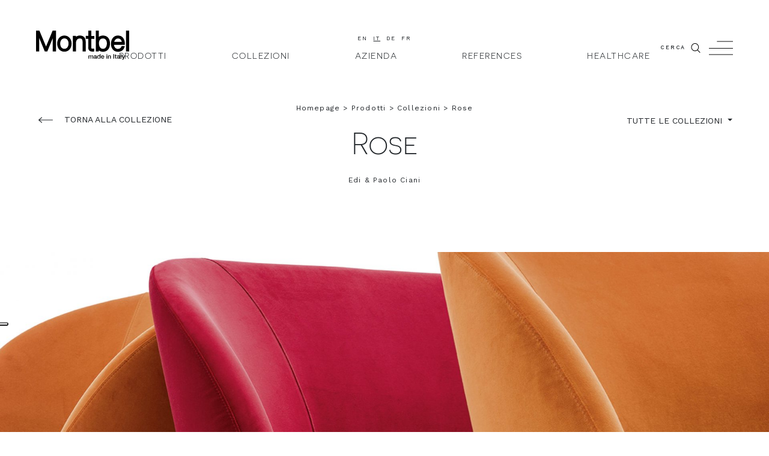

--- FILE ---
content_type: text/html; charset=UTF-8
request_url: https://www.montbel.it/it/collection/rose-it/
body_size: 14647
content:
<!DOCTYPE html>
<html class="no-js" lang="it-IT">
<head>
  <meta charset="UTF-8"/>
  <meta http-equiv="X-UA-Compatible" content="IE=edge">
  <meta http-equiv="Content-Type" content="text/html; charset=UTF-8"/>
  <meta name="viewport" content="width=device-width, initial-scale=1.0, user-scalable=no">
  <meta name="format-detection" content="telephone=no">

    
  <link rel="shortcut icon" href="https://www.montbel.it/wp-content/themes/montbel/assets/images/favicon.ico"/>
  <link rel="stylesheet" href="https://www.montbel.it/wp-content/themes/montbel/assets/stylesheets/main.css" type="text/css" media="screen"/>
  <script src="https://www.montbel.it/wp-content/themes/montbel/assets/javascripts/modernizr.js"></script>

  <link rel="pingback" href="https://www.montbel.it/xmlrpc.php"/>

  
  <link rel="alternate" hreflang="en" href="https://www.montbel.it/collection/rose/" />
<link rel="alternate" hreflang="it" href="https://www.montbel.it/it/collection/rose-it/" />
<link rel="alternate" hreflang="de" href="https://www.montbel.it/de/collection/rose-de/" />
<link rel="alternate" hreflang="fr" href="https://www.montbel.it/fr/collection/rose-fr/" />

<!-- This site is optimized with the Yoast SEO plugin v11.7 - https://yoast.com/wordpress/plugins/seo/ -->
<title>Rose | Montbel</title>
<meta name="description" content="Un profilo avvolgente dalle linee morbide caratterizza il disegno di una monoscocca imbottita adattabile su numerose configurazioni."/>
<link rel="canonical" href="https://www.montbel.it/it/collection/rose-it/" />
<meta property="og:locale" content="it_IT" />
<meta property="og:type" content="object" />
<meta property="og:title" content="Rose | Montbel" />
<meta property="og:description" content="Un profilo avvolgente dalle linee morbide caratterizza il disegno di una monoscocca imbottita adattabile su numerose configurazioni." />
<meta property="og:url" content="https://www.montbel.it/it/collection/rose-it/" />
<meta property="og:site_name" content="Montbel" />
<meta property="fb:app_id" content="1308170032675049" />
<meta name="twitter:card" content="summary_large_image" />
<meta name="twitter:description" content="Un profilo avvolgente dalle linee morbide caratterizza il disegno di una monoscocca imbottita adattabile su numerose configurazioni." />
<meta name="twitter:title" content="Rose | Montbel" />
<meta name="twitter:site" content="@Montbel_" />
<meta name="twitter:image" content="https://www.montbel.it/wp-content/uploads/2019/08/montbel-fb-share.png" />
<script type='application/ld+json' class='yoast-schema-graph yoast-schema-graph--main'>{"@context":"https://schema.org","@graph":[{"@type":"WebSite","@id":"https://www.montbel.it/it/#website","url":"https://www.montbel.it/it/","name":"Montbel","potentialAction":{"@type":"SearchAction","target":"https://www.montbel.it/it/?s={search_term_string}","query-input":"required name=search_term_string"}},{"@type":"CollectionPage","@id":"https://www.montbel.it/it/collection/rose-it/#webpage","url":"https://www.montbel.it/it/collection/rose-it/","inLanguage":"it-IT","name":"Rose | Montbel","isPartOf":{"@id":"https://www.montbel.it/it/#website"},"description":"Un profilo avvolgente dalle linee morbide caratterizza il disegno di una monoscocca imbottita adattabile su numerose configurazioni."}]}</script>
<!-- / Yoast SEO plugin. -->

<link rel='dns-prefetch' href='//s.w.org' />
<link rel="alternate" type="application/rss+xml" title="Feed Montbel &raquo; Rose COLLEZIONE" href="https://www.montbel.it/it/collection/rose-it/feed/" />
		<script type="text/javascript">
			window._wpemojiSettings = {"baseUrl":"https:\/\/s.w.org\/images\/core\/emoji\/12.0.0-1\/72x72\/","ext":".png","svgUrl":"https:\/\/s.w.org\/images\/core\/emoji\/12.0.0-1\/svg\/","svgExt":".svg","source":{"concatemoji":"https:\/\/www.montbel.it\/wp-includes\/js\/wp-emoji-release.min.js"}};
			!function(a,b,c){function d(a,b){var c=String.fromCharCode;l.clearRect(0,0,k.width,k.height),l.fillText(c.apply(this,a),0,0);var d=k.toDataURL();l.clearRect(0,0,k.width,k.height),l.fillText(c.apply(this,b),0,0);var e=k.toDataURL();return d===e}function e(a){var b;if(!l||!l.fillText)return!1;switch(l.textBaseline="top",l.font="600 32px Arial",a){case"flag":return!(b=d([55356,56826,55356,56819],[55356,56826,8203,55356,56819]))&&(b=d([55356,57332,56128,56423,56128,56418,56128,56421,56128,56430,56128,56423,56128,56447],[55356,57332,8203,56128,56423,8203,56128,56418,8203,56128,56421,8203,56128,56430,8203,56128,56423,8203,56128,56447]),!b);case"emoji":return b=d([55357,56424,55356,57342,8205,55358,56605,8205,55357,56424,55356,57340],[55357,56424,55356,57342,8203,55358,56605,8203,55357,56424,55356,57340]),!b}return!1}function f(a){var c=b.createElement("script");c.src=a,c.defer=c.type="text/javascript",b.getElementsByTagName("head")[0].appendChild(c)}var g,h,i,j,k=b.createElement("canvas"),l=k.getContext&&k.getContext("2d");for(j=Array("flag","emoji"),c.supports={everything:!0,everythingExceptFlag:!0},i=0;i<j.length;i++)c.supports[j[i]]=e(j[i]),c.supports.everything=c.supports.everything&&c.supports[j[i]],"flag"!==j[i]&&(c.supports.everythingExceptFlag=c.supports.everythingExceptFlag&&c.supports[j[i]]);c.supports.everythingExceptFlag=c.supports.everythingExceptFlag&&!c.supports.flag,c.DOMReady=!1,c.readyCallback=function(){c.DOMReady=!0},c.supports.everything||(h=function(){c.readyCallback()},b.addEventListener?(b.addEventListener("DOMContentLoaded",h,!1),a.addEventListener("load",h,!1)):(a.attachEvent("onload",h),b.attachEvent("onreadystatechange",function(){"complete"===b.readyState&&c.readyCallback()})),g=c.source||{},g.concatemoji?f(g.concatemoji):g.wpemoji&&g.twemoji&&(f(g.twemoji),f(g.wpemoji)))}(window,document,window._wpemojiSettings);
		</script>
		<style type="text/css">
img.wp-smiley,
img.emoji {
	display: inline !important;
	border: none !important;
	box-shadow: none !important;
	height: 1em !important;
	width: 1em !important;
	margin: 0 .07em !important;
	vertical-align: -0.1em !important;
	background: none !important;
	padding: 0 !important;
}
</style>
	<link rel='stylesheet' id='wp-block-library-css'  href='https://www.montbel.it/wp-includes/css/dist/block-library/style.min.css' type='text/css' media='all' />
<link rel='https://api.w.org/' href='https://www.montbel.it/wp-json/' />
<link rel="EditURI" type="application/rsd+xml" title="RSD" href="https://www.montbel.it/xmlrpc.php?rsd" />
<link rel="wlwmanifest" type="application/wlwmanifest+xml" href="https://www.montbel.it/wp-includes/wlwmanifest.xml" /> 

<meta name="generator" content="WPML ver:4.2.6 stt:1,4,3,27;" />


  
    <!-- Google Tag Manager -->
    <script>(function(w,d,s,l,i){w[l]=w[l]||[];w[l].push({'gtm.start':
          new Date().getTime(),event:'gtm.js'});var f=d.getElementsByTagName(s)[0],
        j=d.createElement(s),dl=l!='dataLayer'?'&l='+l:'';j.async=true;j.src=
        'https://www.googletagmanager.com/gtm.js?id='+i+dl;f.parentNode.insertBefore(j,f);
      })(window,document,'script','dataLayer','GTM-KTR9TMN');</script>
    <!-- End Google Tag Manager -->

    <!-- IUBenda -->
    <script type="text/javascript">(function (w,d) {var loader = function () {
        var s = d.createElement("script"), tag = d.getElementsByTagName("script")[0];
        s.src="https://cdn.iubenda.com/iubenda.js"; tag.parentNode.insertBefore(s,tag);
      }; if(w.addEventListener){w.addEventListener("load", loader, false);}
      else if(w.attachEvent){w.attachEvent("onload", loader);}
      else{w.onload = loader;}})(window, document);</script>
    <!-- End IUBenda -->

  
  <!-- Google reCAPTCHA API -->
      <script src="https://www.google.com/recaptcha/api.js?hl=it" async defer></script>
  
</head>

<body class="[-stiky|-moff|-mmax|-search|-overlay] archive tax-collection term-rose-it term-66">

  <!-- Google Tag Manager (noscript) -->
  <noscript><iframe src="https://www.googletagmanager.com/ns.html?id=GTM-KTR9TMN"
                    height="0" width="0" style="display:none;visibility:hidden"></iframe></noscript>
  <!-- End Google Tag Manager (noscript) -->

<div class="ud-body [-stiky|-moff|-mmax|-search|-overlay]">

          <header id="ud-header" data-module="header"
        class="ud-header  bg-white pt-2 pt-md-5 pb-2 [-sticky]">

  <div class="ud-container ud-container--full">
    <div class="ud-header-inner mx-2 mx-sm-3 mx-lg-6">

            <div class="ud-header-logo">
        <h1 class="m-0">
          <a href="https://www.montbel.it/it/" rel="home">
            <img src="https://www.montbel.it/wp-content/themes/montbel/assets/images/svg/logo-header.svg"
                 class="img-fluid" alt="Montbel"/>
          </a>
        </h1>
      </div>

      <ul class="ud-header-languages">
                  <li><a href="https://www.montbel.it/collection/rose/" class="">en</a></li>
                  <li><a href="https://www.montbel.it/it/collection/rose-it/" class="-active">it</a></li>
                  <li><a href="https://www.montbel.it/de/collection/rose-de/" class="">de</a></li>
                  <li><a href="https://www.montbel.it/fr/collection/rose-fr/" class="">fr</a></li>
              </ul>

                    <ul class="ud-header-menu d-none d-lg-inline-block m-0">
                      <li class="menu-item menu-item-type-post_type_archive menu-item-object-product menu-item-9079 menu-item-has-children">
              <a href="https://www.montbel.it/it/product/" class="ud-mmax-trigger"
                 data-mmax-target="#ud-mmax-9079" >Prodotti</a>
            </li>
                      <li class="menu-item menu-item-type-post_type menu-item-object-page menu-item-17913">
              <a href="https://www.montbel.it/it/collezioni/" class=""
                >Collezioni</a>
            </li>
                      <li class="menu-item menu-item-type-post_type menu-item-object-page menu-item-9025">
              <a href="https://www.montbel.it/it/about/" class=""
                >Azienda</a>
            </li>
                      <li class="menu-item menu-item-type-post_type menu-item-object-page menu-item-9026">
              <a href="https://www.montbel.it/it/references/" class=""
                >References</a>
            </li>
                      <li class="menu-item menu-item-type-custom menu-item-object-custom menu-item-14084">
              <a href="https://timeless.montbel.it/?lang=IT" class=""
                >Healthcare</a>
            </li>
                  </ul>
      
      
            <button class="ud-search-trigger d-none d-md-inline-block btn btn-link p-0 m-0 mt-1 border-0 fg-black [-active]">
        CERCA   <span class="ud-sprite -search -xs"><svg ><use xlink:href="https://www.montbel.it/wp-content/themes/montbel/assets/icons/sprite.svg#search"/></svg></span>
      </button>

            <button
        class="ud-moff-trigger d-inline-block btn btn-link p-0 m-0 mt-1 border-0 fg-black [-active]">
          <span class="ud-sprite -hamburger -md p-0"><svg xmlns="http://www.w3.org/2000/svg" viewBox="0 0 42 24"><g id="line1"><rect x="14" width="28" height="1"/></g><g id="line2"><rect y="12" width="42" height="1"/></g><g id="line3"><rect y="23" width="42" height="1"/></g></svg></span>
      </button>

    </div>
  </div>

</header>

        <header class="ud-mmax d-none d-lg-block" data-module="mmax">
          <div id="ud-mmax-9079"            class="ud-mmax-target  d-none d-lg-block bg-white mt-9 mt-md-12 [-mmaxin|-active]">

        <div class="ud-container ud-container--xlx">
          <div class="ud-mmax-inner mx-2 mx-sm-3 mx-lg-6">

            <div class="row h-100"><div class="col-3">

                                <ul class="ud-mmax-menu w-50">
                                      <li class="menu-item menu-item-type-post_type menu-item-object-page menu-item-9023 menu-item-has-children">
                      <a href="https://www.montbel.it/it/collezioni/" class="ud-mmaxin-trigger "
                         data-mmaxin-target="#ud-mmaxin-9023">Collezioni</a>
                    </li>
                                      <li class="menu-item menu-item-type-post_type menu-item-object-page menu-item-9024 menu-item-has-children">
                      <a href="https://www.montbel.it/it/tipologie/" class="ud-mmaxin-trigger "
                         data-mmaxin-target="#ud-mmaxin-9024">Tipologie</a>
                    </li>
                                  </ul>

              </div>
              <div class="col-9">

                <header class="ud-mmaxin h-100" data-module="mmaxin">
  
    
      
      
      
                
                        
        <!--post_type|collezioni|templates/tpl-collections.php-->

                            <div id="ud-mmaxin-9023"                class="ud-mmaxin-target  [-active] -active my-8">

            <div class="ud-mmaxin-menu ud-mmaxin-menu--alt2 h-100">
              <div class="row mr-0 ml-n1 h-100">

                
                                    
                                    
                                                                                                                                  
                  <!--taxonomy|jump-->
                  <div class="col px-1">
                    <div class="ud-mmaxin-item h-100">

                      <a href="https://www.montbel.it/it/collection/jump/" class="ud-mmaxin-item-link ud-figure d-block h-100">
                            <figure class="ud-figure ud-figure--2 ud-mmaxin-item-figure">
            <img alt="" class="ofit--img img-v "
       src="https://www.montbel.it/wp-content/uploads/2024/03/jump-cover-1.jpg"
    srcset="https&#x3A;&#x2F;&#x2F;www.montbel.it&#x2F;wp-content&#x2F;uploads&#x2F;2024&#x2F;03&#x2F;jump-cover-1-660x420-c-default.jpg&#x20;660w,&#x20;https&#x3A;&#x2F;&#x2F;www.montbel.it&#x2F;wp-content&#x2F;uploads&#x2F;2024&#x2F;03&#x2F;jump-cover-1-330x420-c-default.jpg&#x20;330w,&#x20;https&#x3A;&#x2F;&#x2F;www.montbel.it&#x2F;wp-content&#x2F;uploads&#x2F;2024&#x2F;03&#x2F;jump-cover-1-1x1-c-default.jpg&#x20;1w,&#x20;https&#x3A;&#x2F;&#x2F;www.montbel.it&#x2F;wp-content&#x2F;uploads&#x2F;2024&#x2F;03&#x2F;jump-cover-1-1x1-c-default.jpg&#x20;1w,&#x20;https&#x3A;&#x2F;&#x2F;www.montbel.it&#x2F;wp-content&#x2F;uploads&#x2F;2024&#x2F;03&#x2F;jump-cover-1-1x1-c-default.jpg&#x20;1w"
    sizes="&#x28;min-width&#x3A;&#x20;1200px&#x29;&#x20;660w,&#x20;&#x28;min-width&#x3A;&#x20;992px&#x29;&#x20;330w,&#x20;&#x28;min-width&#x3A;&#x20;768px&#x29;&#x20;1w,&#x20;&#x28;min-width&#x3A;&#x20;576px&#x29;&#x20;1w,&#x20;&#x28;min-width&#x3A;&#x20;0&#x29;&#x20;1w">

            <img alt="" class="ofit--img img-v "
       src="https://www.montbel.it/wp-content/uploads/2024/03/jump-cover-2.jpg"
    srcset="https&#x3A;&#x2F;&#x2F;www.montbel.it&#x2F;wp-content&#x2F;uploads&#x2F;2024&#x2F;03&#x2F;jump-cover-2-660x420-c-default.jpg&#x20;660w,&#x20;https&#x3A;&#x2F;&#x2F;www.montbel.it&#x2F;wp-content&#x2F;uploads&#x2F;2024&#x2F;03&#x2F;jump-cover-2-330x420-c-default.jpg&#x20;330w,&#x20;https&#x3A;&#x2F;&#x2F;www.montbel.it&#x2F;wp-content&#x2F;uploads&#x2F;2024&#x2F;03&#x2F;jump-cover-2-1x1-c-default.jpg&#x20;1w,&#x20;https&#x3A;&#x2F;&#x2F;www.montbel.it&#x2F;wp-content&#x2F;uploads&#x2F;2024&#x2F;03&#x2F;jump-cover-2-1x1-c-default.jpg&#x20;1w,&#x20;https&#x3A;&#x2F;&#x2F;www.montbel.it&#x2F;wp-content&#x2F;uploads&#x2F;2024&#x2F;03&#x2F;jump-cover-2-1x1-c-default.jpg&#x20;1w"
    sizes="&#x28;min-width&#x3A;&#x20;1200px&#x29;&#x20;660w,&#x20;&#x28;min-width&#x3A;&#x20;992px&#x29;&#x20;330w,&#x20;&#x28;min-width&#x3A;&#x20;768px&#x29;&#x20;1w,&#x20;&#x28;min-width&#x3A;&#x20;576px&#x29;&#x20;1w,&#x20;&#x28;min-width&#x3A;&#x20;0&#x29;&#x20;1w">

        <figcaption>
      <span class="px-2">Jump</span>
    </figcaption>
  </figure>

                      </a>

                    </div>
                  </div>

                
                                    
                                    
                                                                                                                                  
                  <!--taxonomy|tablet-->
                  <div class="col px-1">
                    <div class="ud-mmaxin-item h-100">

                      <a href="https://www.montbel.it/it/collection/tablet-it/" class="ud-mmaxin-item-link ud-figure d-block h-100">
                            <figure class="ud-figure ud-figure--2 ud-mmaxin-item-figure">
            <img alt="Montbel Tablet Collection " class="ofit--img img-v "
       src="https://www.montbel.it/wp-content/uploads/2022/06/Tablet_COPERTINA.jpg"
    srcset="https&#x3A;&#x2F;&#x2F;www.montbel.it&#x2F;wp-content&#x2F;uploads&#x2F;2022&#x2F;06&#x2F;Tablet_COPERTINA-660x420-c-default.jpg&#x20;660w,&#x20;https&#x3A;&#x2F;&#x2F;www.montbel.it&#x2F;wp-content&#x2F;uploads&#x2F;2022&#x2F;06&#x2F;Tablet_COPERTINA-330x420-c-default.jpg&#x20;330w,&#x20;https&#x3A;&#x2F;&#x2F;www.montbel.it&#x2F;wp-content&#x2F;uploads&#x2F;2022&#x2F;06&#x2F;Tablet_COPERTINA-1x1-c-default.jpg&#x20;1w,&#x20;https&#x3A;&#x2F;&#x2F;www.montbel.it&#x2F;wp-content&#x2F;uploads&#x2F;2022&#x2F;06&#x2F;Tablet_COPERTINA-1x1-c-default.jpg&#x20;1w,&#x20;https&#x3A;&#x2F;&#x2F;www.montbel.it&#x2F;wp-content&#x2F;uploads&#x2F;2022&#x2F;06&#x2F;Tablet_COPERTINA-1x1-c-default.jpg&#x20;1w"
    sizes="&#x28;min-width&#x3A;&#x20;1200px&#x29;&#x20;660w,&#x20;&#x28;min-width&#x3A;&#x20;992px&#x29;&#x20;330w,&#x20;&#x28;min-width&#x3A;&#x20;768px&#x29;&#x20;1w,&#x20;&#x28;min-width&#x3A;&#x20;576px&#x29;&#x20;1w,&#x20;&#x28;min-width&#x3A;&#x20;0&#x29;&#x20;1w">

            <img alt="Montbel Tablet Collection " class="ofit--img img-v "
       src="https://www.montbel.it/wp-content/uploads/2022/06/tablet_montbel_collection-1.jpg"
    srcset="https&#x3A;&#x2F;&#x2F;www.montbel.it&#x2F;wp-content&#x2F;uploads&#x2F;2022&#x2F;06&#x2F;tablet_montbel_collection-1-660x420-c-default.jpg&#x20;660w,&#x20;https&#x3A;&#x2F;&#x2F;www.montbel.it&#x2F;wp-content&#x2F;uploads&#x2F;2022&#x2F;06&#x2F;tablet_montbel_collection-1-330x420-c-default.jpg&#x20;330w,&#x20;https&#x3A;&#x2F;&#x2F;www.montbel.it&#x2F;wp-content&#x2F;uploads&#x2F;2022&#x2F;06&#x2F;tablet_montbel_collection-1-1x1-c-default.jpg&#x20;1w,&#x20;https&#x3A;&#x2F;&#x2F;www.montbel.it&#x2F;wp-content&#x2F;uploads&#x2F;2022&#x2F;06&#x2F;tablet_montbel_collection-1-1x1-c-default.jpg&#x20;1w,&#x20;https&#x3A;&#x2F;&#x2F;www.montbel.it&#x2F;wp-content&#x2F;uploads&#x2F;2022&#x2F;06&#x2F;tablet_montbel_collection-1-1x1-c-default.jpg&#x20;1w"
    sizes="&#x28;min-width&#x3A;&#x20;1200px&#x29;&#x20;660w,&#x20;&#x28;min-width&#x3A;&#x20;992px&#x29;&#x20;330w,&#x20;&#x28;min-width&#x3A;&#x20;768px&#x29;&#x20;1w,&#x20;&#x28;min-width&#x3A;&#x20;576px&#x29;&#x20;1w,&#x20;&#x28;min-width&#x3A;&#x20;0&#x29;&#x20;1w">

        <figcaption>
      <span class="px-2">Tablet</span>
    </figcaption>
  </figure>

                      </a>

                    </div>
                  </div>

                
                                    
                                    
                                                                                                                                  
                  <!--taxonomy|sofia-->
                  <div class="col pr-0 pl-1">
                    <div class="ud-mmaxin-item h-100">

                      <a href="https://www.montbel.it/it/collection/sofia-it/" class="ud-mmaxin-item-link ud-figure d-block h-100">
                            <figure class="ud-figure ud-figure--2 ud-mmaxin-item-figure">
            <img alt="" class="ofit--img img-v "
       src="https://www.montbel.it/wp-content/uploads/2023/04/montbel-sofia-colletion-2-1-1.jpg"
    srcset="https&#x3A;&#x2F;&#x2F;www.montbel.it&#x2F;wp-content&#x2F;uploads&#x2F;2023&#x2F;04&#x2F;montbel-sofia-colletion-2-1-1-660x420-c-default.jpg&#x20;660w,&#x20;https&#x3A;&#x2F;&#x2F;www.montbel.it&#x2F;wp-content&#x2F;uploads&#x2F;2023&#x2F;04&#x2F;montbel-sofia-colletion-2-1-1-330x420-c-default.jpg&#x20;330w,&#x20;https&#x3A;&#x2F;&#x2F;www.montbel.it&#x2F;wp-content&#x2F;uploads&#x2F;2023&#x2F;04&#x2F;montbel-sofia-colletion-2-1-1-1x1-c-default.jpg&#x20;1w,&#x20;https&#x3A;&#x2F;&#x2F;www.montbel.it&#x2F;wp-content&#x2F;uploads&#x2F;2023&#x2F;04&#x2F;montbel-sofia-colletion-2-1-1-1x1-c-default.jpg&#x20;1w,&#x20;https&#x3A;&#x2F;&#x2F;www.montbel.it&#x2F;wp-content&#x2F;uploads&#x2F;2023&#x2F;04&#x2F;montbel-sofia-colletion-2-1-1-1x1-c-default.jpg&#x20;1w"
    sizes="&#x28;min-width&#x3A;&#x20;1200px&#x29;&#x20;660w,&#x20;&#x28;min-width&#x3A;&#x20;992px&#x29;&#x20;330w,&#x20;&#x28;min-width&#x3A;&#x20;768px&#x29;&#x20;1w,&#x20;&#x28;min-width&#x3A;&#x20;576px&#x29;&#x20;1w,&#x20;&#x28;min-width&#x3A;&#x20;0&#x29;&#x20;1w">

            <img alt="" class="ofit--img img-v "
       src="https://www.montbel.it/wp-content/uploads/2023/04/montbel-sofia-colletion-2-3.jpg"
    srcset="https&#x3A;&#x2F;&#x2F;www.montbel.it&#x2F;wp-content&#x2F;uploads&#x2F;2023&#x2F;04&#x2F;montbel-sofia-colletion-2-3-660x420-c-default.jpg&#x20;660w,&#x20;https&#x3A;&#x2F;&#x2F;www.montbel.it&#x2F;wp-content&#x2F;uploads&#x2F;2023&#x2F;04&#x2F;montbel-sofia-colletion-2-3-330x420-c-default.jpg&#x20;330w,&#x20;https&#x3A;&#x2F;&#x2F;www.montbel.it&#x2F;wp-content&#x2F;uploads&#x2F;2023&#x2F;04&#x2F;montbel-sofia-colletion-2-3-1x1-c-default.jpg&#x20;1w,&#x20;https&#x3A;&#x2F;&#x2F;www.montbel.it&#x2F;wp-content&#x2F;uploads&#x2F;2023&#x2F;04&#x2F;montbel-sofia-colletion-2-3-1x1-c-default.jpg&#x20;1w,&#x20;https&#x3A;&#x2F;&#x2F;www.montbel.it&#x2F;wp-content&#x2F;uploads&#x2F;2023&#x2F;04&#x2F;montbel-sofia-colletion-2-3-1x1-c-default.jpg&#x20;1w"
    sizes="&#x28;min-width&#x3A;&#x20;1200px&#x29;&#x20;660w,&#x20;&#x28;min-width&#x3A;&#x20;992px&#x29;&#x20;330w,&#x20;&#x28;min-width&#x3A;&#x20;768px&#x29;&#x20;1w,&#x20;&#x28;min-width&#x3A;&#x20;576px&#x29;&#x20;1w,&#x20;&#x28;min-width&#x3A;&#x20;0&#x29;&#x20;1w">

        <figcaption>
      <span class="px-2">Sofia</span>
    </figcaption>
  </figure>

                      </a>

                    </div>
                  </div>

                
                <!--all-->
                <div class="col-2 align-self-center px-0">
                  <div class="ud-mmaxin-item h-100">

                    <a href="https://www.montbel.it/it/collezioni/" class="ud-mmaxin-item-link border-0 d-block h-100">
                      ESPLORA<br>
                        <span class="ud-sprite -arrow-right -xs p-0"><svg ><use xlink:href="https://www.montbel.it/wp-content/themes/montbel/assets/icons/sprite.svg#arrow-right"/></svg></span>
                    </a>

                  </div>
                </div>

              </div>
            </div>

          </div>

              
    
  
    
      
      
      
                
                        
        <!--post_type|tipologie|templates/tpl-typologies.php-->

                            <div id="ud-mmaxin-9024"                class="ud-mmaxin-target  [-active]  my-0">

                                                
            <div class="ud-mmaxin-menu ud-mmaxin-menu--alt3 h-100">
              
              
                            
                            
                            
              <!--taxonomy|sedie / poltroncine-->

                                        <div class="row no-gutters h-50">
            
            <div class="col">
              <div class="ud-mmaxin-item h-100">
                <a href="https://www.montbel.it/it/typology/sedie-poltroncine/" class="ud-mmaxin-item-link d-block h-100">
                    <span class="px-2">  <span class="ud-sprite -typology-chair-armrest -md p-0 mb-1"><svg ><use xlink:href="https://www.montbel.it/wp-content/themes/montbel/assets/icons/sprite.svg#typology-chair-armrest"/></svg></span><br>
                        Sedie / Poltroncine</span>
                </a>
              </div>
            </div>

            
            
                            
                            
                            
              <!--taxonomy|sgabelli-->

              
            <div class="col">
              <div class="ud-mmaxin-item h-100">
                <a href="https://www.montbel.it/it/typology/sgabelli/" class="ud-mmaxin-item-link d-block h-100">
                    <span class="px-2">  <span class="ud-sprite -typology-stool -md p-0 mb-1"><svg ><use xlink:href="https://www.montbel.it/wp-content/themes/montbel/assets/icons/sprite.svg#typology-stool"/></svg></span><br>
                        Sgabelli</span>
                </a>
              </div>
            </div>

            
            
                            
                            
                            
              <!--taxonomy|poltrone-->

              
            <div class="col">
              <div class="ud-mmaxin-item h-100">
                <a href="https://www.montbel.it/it/typology/poltrone/" class="ud-mmaxin-item-link d-block h-100">
                    <span class="px-2">  <span class="ud-sprite -typology-armchair -md p-0 mb-1"><svg ><use xlink:href="https://www.montbel.it/wp-content/themes/montbel/assets/icons/sprite.svg#typology-armchair"/></svg></span><br>
                        Poltrone</span>
                </a>
              </div>
            </div>

            
            
                            
                            
                            
              <!--taxonomy|divani-->

              
            <div class="col">
              <div class="ud-mmaxin-item h-100">
                <a href="https://www.montbel.it/it/typology/divani/" class="ud-mmaxin-item-link d-block h-100">
                    <span class="px-2">  <span class="ud-sprite -typology-sofa -md p-0 mb-1"><svg ><use xlink:href="https://www.montbel.it/wp-content/themes/montbel/assets/icons/sprite.svg#typology-sofa"/></svg></span><br>
                        Divani</span>
                </a>
              </div>
            </div>

            
            
                            
                            
                            
              <!--taxonomy|pouf-->

              
            <div class="col">
              <div class="ud-mmaxin-item h-100">
                <a href="https://www.montbel.it/it/typology/pouf-it/" class="ud-mmaxin-item-link d-block h-100">
                    <span class="px-2">  <span class="ud-sprite -typology-pouf -md p-0 mb-1"><svg ><use xlink:href="https://www.montbel.it/wp-content/themes/montbel/assets/icons/sprite.svg#typology-pouf"/></svg></span><br>
                        Pouf</span>
                </a>
              </div>
            </div>

            
            
                            
                            
                            
              <!--taxonomy|panche-->

                            </div>            <div class="row no-gutters h-50">
            
            <div class="col">
              <div class="ud-mmaxin-item h-100">
                <a href="https://www.montbel.it/it/typology/panche/" class="ud-mmaxin-item-link d-block h-100">
                    <span class="px-2">  <span class="ud-sprite -typology-bench -md p-0 mb-1"><svg ><use xlink:href="https://www.montbel.it/wp-content/themes/montbel/assets/icons/sprite.svg#typology-bench"/></svg></span><br>
                        Panche</span>
                </a>
              </div>
            </div>

            
            
                            
                            
                            
              <!--taxonomy|tavoli-->

              
            <div class="col">
              <div class="ud-mmaxin-item h-100">
                <a href="https://www.montbel.it/it/typology/tavoli/" class="ud-mmaxin-item-link d-block h-100">
                    <span class="px-2">  <span class="ud-sprite -typology-table -md p-0 mb-1"><svg ><use xlink:href="https://www.montbel.it/wp-content/themes/montbel/assets/icons/sprite.svg#typology-table"/></svg></span><br>
                        Tavoli</span>
                </a>
              </div>
            </div>

            
            
                            
                            
                            
              <!--taxonomy|tavolini-->

              
            <div class="col">
              <div class="ud-mmaxin-item h-100">
                <a href="https://www.montbel.it/it/typology/tavolini/" class="ud-mmaxin-item-link d-block h-100">
                    <span class="px-2">  <span class="ud-sprite -typology-table-coffe -md p-0 mb-1"><svg ><use xlink:href="https://www.montbel.it/wp-content/themes/montbel/assets/icons/sprite.svg#typology-table-coffe"/></svg></span><br>
                        Tavolini</span>
                </a>
              </div>
            </div>

                                              <div class="col"></div>
                                  <div class="col"></div>
                              
              </div>
            
                      </div>

          </div>

              
    
  </header>

              </div>
            </div>

          </div>
        </div>

      </div>
      </header>


  
  
    

  
    <footer class="ud-breadcrumb text-center">
    <div class="ud-container ud-container--xlx mt-1 mb-1 mt-md-3 mt-lg-5">
    <div class="ud-container ud-container--xl">
      <div class="ud-breadcrumb-inner mx-2 mx-sm-3 mx-lg-6">
                  <ul><li><a href="https://www.montbel.it/it/">Homepage</a></li><li><a href="https://www.montbel.it/it/product/">Prodotti</a></li><li><a href="https://www.montbel.it/it/collezioni/">Collezioni</a></li><li><a href="https://www.montbel.it/it/collection/rose-it/">Rose</a></li></ul>              </div>
    </div>
  </div>
  </footer>


  
    <footer class="ud-tback  d-none d-md-block">
  <div class="ud-container ud-container--xlm">
    <div class="ud-tback-inner mx-2 mx-sm-3 mx-lg-6">

          <a class="ud-back " href="https://www.montbel.it/it/collezioni/">
            <span class="ud-sprite -arrow-left -sm"><svg ><use xlink:href="https://www.montbel.it/wp-content/themes/montbel/assets/icons/sprite.svg#arrow-left"/></svg></span>
              <span class="d-inline-block m-0 ml-1">TORNA ALLA COLLEZIONE</span>
      </a>


    </div>
  </div>
</footer>


  
      <footer class="ud-tdrop  d-none d-md-block">
  <div class="ud-container ud-container--xlm">
    <div class="ud-tdrop-inner mx-2 mx-sm-3 mx-lg-6">

      <div class="ud-drop | btn-group | d-block my-0 mx-auto">
        <button type="button" class="btn btn-link dropdown-toggle p-0"
                data-toggle="dropdown" aria-haspopup="true" aria-expanded="false">
          TUTTE LE COLLEZIONI
        </button>
        <div class="dropdown-menu -scrollable">
                      <a class="dropdown-item" href="https://www.montbel.it/it/collection/jump/">Jump</a>
                      <a class="dropdown-item" href="https://www.montbel.it/it/collection/tablet-it/">Tablet</a>
                      <a class="dropdown-item" href="https://www.montbel.it/it/collection/chanel-it/">Chanel</a>
                      <a class="dropdown-item" href="https://www.montbel.it/it/collection/sofia-it/">Sofia</a>
                      <a class="dropdown-item" href="https://www.montbel.it/it/collection/maja-it/">Maja</a>
                      <a class="dropdown-item" href="https://www.montbel.it/it/collection/wings-it/">Wings</a>
                      <a class="dropdown-item" href="https://www.montbel.it/it/collection/euforia_air-it/">Euforia Air</a>
                      <a class="dropdown-item" href="https://www.montbel.it/it/collection/danielle-it/">Danielle</a>
                      <a class="dropdown-item" href="https://www.montbel.it/it/collection/flor-it/">Flor</a>
                      <a class="dropdown-item" href="https://www.montbel.it/it/collection/yarda-it/">Yarda</a>
                      <a class="dropdown-item" href="https://www.montbel.it/it/collection/lily-it/">Lily</a>
                      <a class="dropdown-item" href="https://www.montbel.it/it/collection/light-it/">Light</a>
                      <a class="dropdown-item" href="https://www.montbel.it/it/collection/niki-it/">Niki</a>
                      <a class="dropdown-item" href="https://www.montbel.it/it/collection/garbo-it/">Garbo</a>
                      <a class="dropdown-item" href="https://www.montbel.it/it/collection/diadema-it/">Diadema</a>
                      <a class="dropdown-item" href="https://www.montbel.it/it/collection/star-it/">Star</a>
                      <a class="dropdown-item" href="https://www.montbel.it/it/collection/euforia-system-it/">Euforia System</a>
                      <a class="dropdown-item" href="https://www.montbel.it/it/collection/wave-it/">Wave</a>
                      <a class="dropdown-item" href="https://www.montbel.it/it/collection/euforia-it/">Euforia</a>
                      <a class="dropdown-item" href="https://www.montbel.it/it/collection/flame-it/">Flame</a>
                      <a class="dropdown-item" href="https://www.montbel.it/it/collection/newport-it/">Newport</a>
                      <a class="dropdown-item" href="https://www.montbel.it/it/collection/timberly-it/">Timberly</a>
                      <a class="dropdown-item" href="https://www.montbel.it/it/collection/steffy-it/">Steffy</a>
                      <a class="dropdown-item" href="https://www.montbel.it/it/collection/sintesi-it/">Sintesi</a>
                      <a class="dropdown-item" href="https://www.montbel.it/it/collection/logica-it/">Logica</a>
                      <a class="dropdown-item" href="https://www.montbel.it/it/collection/zenith-it/">Zenith</a>
                      <a class="dropdown-item" href="https://www.montbel.it/it/collection/charme-it/">Charme</a>
                      <a class="dropdown-item" href="https://www.montbel.it/it/collection/opera-it/">Opera</a>
                      <a class="dropdown-item" href="https://www.montbel.it/it/collection/linear-it/">Linear</a>
                      <a class="dropdown-item" href="https://www.montbel.it/it/collection/pouf-it/">Pouf</a>
                      <a class="dropdown-item" href="https://www.montbel.it/it/collection/line-it/">Line</a>
                      <a class="dropdown-item" href="https://www.montbel.it/it/collection/flen-it/">Flen</a>
                      <a class="dropdown-item" href="https://www.montbel.it/it/collection/toffee-it/">Toffee</a>
                      <a class="dropdown-item" href="https://www.montbel.it/it/collection/cono-it/">Cono</a>
                      <a class="dropdown-item" href="https://www.montbel.it/it/collection/michelle-it/">Michelle</a>
                      <a class="dropdown-item" href="https://www.montbel.it/it/collection/london-it/">London</a>
                      <a class="dropdown-item" href="https://www.montbel.it/it/collection/firenze-it/">Firenze</a>
                      <a class="dropdown-item" href="https://www.montbel.it/it/collection/custom-made-it/">Custom Made</a>
                      <a class="dropdown-item" href="https://www.montbel.it/it/collection/flow-it/">Flow</a>
                      <a class="dropdown-item" href="https://www.montbel.it/it/collection/airy-it/">Airy</a>
                      <a class="dropdown-item" href="https://www.montbel.it/it/collection/benchi-it/">Benchi</a>
                      <a class="dropdown-item" href="https://www.montbel.it/it/collection/daisy-it/">Daisy</a>
                      <a class="dropdown-item" href="https://www.montbel.it/it/collection/nala-it/">Nala</a>
                  </div>
      </div>

    </div>
  </div>
</footer>


  
        <section id="collection_ud-section--heroes" class="ud-section ud-section--heroes -collection m-0">
    <div class="ud-container ud-container--xlx mt-2 mb-7 mb-md-9 mb-lg-11">
      <div class="ud-container">
        <div class="ud-section-inner">

                                <div class="row align-items-center no-gutters">
              <div class="col-12">
                <div class="ud-section-header m-0 mb-5 mb-md-11">

                                    <h3 class="ud-section-title my-0 mx-auto px-2 px-md-0 mb-2">
                    Rose
                  </h3>

                                    <h4 class="ud-section-subtitle my-0 mx-auto px-2 px-md-0 mt-2">
                    Edi & Paolo Ciani
                  </h4>

                </div>
              </div>
            </div>
          
                                <div class="row no-gutters | h-100">
  <div class="col-12 | h-100"><div id="collection_ud--slider--heroes" class="swiper-container | ud-slider ud-slider--full ud-slider--heroes -collection"
         data-module="slider" data-module-args="&#x7B;&quot;slider&quot;&#x3A;&#x7B;&quot;selectors&quot;&#x3A;&#x7B;&quot;counter&quot;&#x3A;&quot;&#x23;collection_ud--slider--heroes-navigation&#x20;.-counter&quot;&#x7D;&#x7D;,&quot;params&quot;&#x3A;&#x7B;&quot;simulateTouch&quot;&#x3A;false,&quot;navigation&quot;&#x3A;&#x7B;&quot;prevEl&quot;&#x3A;&quot;&#x23;collection_ud--slider--heroes-navigation&#x20;.ud-slider-navigation-prev&quot;,&quot;nextEl&quot;&#x3A;&quot;&#x23;collection_ud--slider--heroes-navigation&#x20;.ud-slider-navigation-next&quot;&#x7D;,&quot;pagination&quot;&#x3A;&#x7B;&quot;el&quot;&#x3A;&quot;&#x23;collection_ud--slider--heroes-pagination&quot;,&quot;clickable&quot;&#x3A;true&#x7D;&#x7D;&#x7D;">
      <div class="swiper-wrapper | ud-slider-inner">

                  <div class="swiper-slide | ud-slider-slide -image [-image|-video]">

                                        <img alt="" class="ofit--img img-v ud-slide-image"
       src="https://www.montbel.it/wp-content/uploads/2019/07/Rose_01-1.jpg"
    srcset="https&#x3A;&#x2F;&#x2F;www.montbel.it&#x2F;wp-content&#x2F;uploads&#x2F;2019&#x2F;07&#x2F;Rose_01-1-1920x785-c-default.jpg&#x20;1920w,&#x20;https&#x3A;&#x2F;&#x2F;www.montbel.it&#x2F;wp-content&#x2F;uploads&#x2F;2019&#x2F;07&#x2F;Rose_01-1-1199x490.2-c-default.jpg&#x20;1199w,&#x20;https&#x3A;&#x2F;&#x2F;www.montbel.it&#x2F;wp-content&#x2F;uploads&#x2F;2019&#x2F;07&#x2F;Rose_01-1-991x405.17-c-default.jpg&#x20;991w,&#x20;https&#x3A;&#x2F;&#x2F;www.montbel.it&#x2F;wp-content&#x2F;uploads&#x2F;2019&#x2F;07&#x2F;Rose_01-1-767x767-c-default.jpg&#x20;767w,&#x20;https&#x3A;&#x2F;&#x2F;www.montbel.it&#x2F;wp-content&#x2F;uploads&#x2F;2019&#x2F;07&#x2F;Rose_01-1-575x575-c-default.jpg&#x20;575w"
    sizes="&#x28;min-width&#x3A;&#x20;1200px&#x29;&#x20;1920w,&#x20;&#x28;min-width&#x3A;&#x20;992px&#x29;&#x20;1199w,&#x20;&#x28;min-width&#x3A;&#x20;768px&#x29;&#x20;991w,&#x20;&#x28;min-width&#x3A;&#x20;576px&#x29;&#x20;767w,&#x20;&#x28;min-width&#x3A;&#x20;0&#x29;&#x20;575w">

            
                        
          </div>
                  <div class="swiper-slide | ud-slider-slide -image [-image|-video]">

                                        <img alt="" class="ofit--img img-v ud-slide-image"
       src="https://www.montbel.it/wp-content/uploads/2019/07/Rose_02-2.jpg"
    srcset="https&#x3A;&#x2F;&#x2F;www.montbel.it&#x2F;wp-content&#x2F;uploads&#x2F;2019&#x2F;07&#x2F;Rose_02-2-1920x785-c-default.jpg&#x20;1920w,&#x20;https&#x3A;&#x2F;&#x2F;www.montbel.it&#x2F;wp-content&#x2F;uploads&#x2F;2019&#x2F;07&#x2F;Rose_02-2-1199x490.2-c-default.jpg&#x20;1199w,&#x20;https&#x3A;&#x2F;&#x2F;www.montbel.it&#x2F;wp-content&#x2F;uploads&#x2F;2019&#x2F;07&#x2F;Rose_02-2-991x405.17-c-default.jpg&#x20;991w,&#x20;https&#x3A;&#x2F;&#x2F;www.montbel.it&#x2F;wp-content&#x2F;uploads&#x2F;2019&#x2F;07&#x2F;Rose_02-2-767x767-c-default.jpg&#x20;767w,&#x20;https&#x3A;&#x2F;&#x2F;www.montbel.it&#x2F;wp-content&#x2F;uploads&#x2F;2019&#x2F;07&#x2F;Rose_02-2-575x575-c-default.jpg&#x20;575w"
    sizes="&#x28;min-width&#x3A;&#x20;1200px&#x29;&#x20;1920w,&#x20;&#x28;min-width&#x3A;&#x20;992px&#x29;&#x20;1199w,&#x20;&#x28;min-width&#x3A;&#x20;768px&#x29;&#x20;991w,&#x20;&#x28;min-width&#x3A;&#x20;576px&#x29;&#x20;767w,&#x20;&#x28;min-width&#x3A;&#x20;0&#x29;&#x20;575w">

            
                        
          </div>
        
      </div>

    </div>

  </div>
</div>

  <div class="row no-gutters mt-0 mt-md-n6 pb-md-6">
    <div class="col-12">
      <div class="ud-section-footer">

                          <div id="collection_ud--slider--heroes-navigation"
               class="ud-slider-navigation d-none d-md-block -black [-white|-black] [-left|-right]">
            <div class="ud-slider-navigation-inner">
              <span class="ud-slider-navigation-count mb-5"><span class="-counter">1</span> / 2</span>
              <span class="ud-slider-navigation-prev mr-2">  <span class="ud-sprite -arrow-left "><svg ><use xlink:href="https://www.montbel.it/wp-content/themes/montbel/assets/icons/sprite.svg#arrow-left"/></svg></span></span>
              <span class="ud-slider-navigation-next ml-2">  <span class="ud-sprite -arrow-right "><svg ><use xlink:href="https://www.montbel.it/wp-content/themes/montbel/assets/icons/sprite.svg#arrow-right"/></svg></span></span>
            </div>
          </div>
        
                          <div id="collection_ud--slider--heroes-pagination" class="swiper-pagination d-block d-md-none | ud-slider-pagination -black"></div>
        
      </div>
    </div>
  </div>
          
        </div>
      </div>
    </div>
  </section>


  
      <section id="collection_ud-section--tucols" class="ud-section ud-section--tucols -collection ud-row -reverse m-0">
      <div class="ud-container ud-container--xlx my-7 my-md-9 my-lg-11">
        <div class="ud-container">
          <div class="ud-section-inner">

                        <div class="row align-items-center no-gutters ud-row-target">
  <div class="col-12 col-md-6"><div id="collection_ud--slider--tucols" class="swiper-container | ud-slider ud-slider--tucols ud-slider--tucols -collection"
         data-module="slider" data-module-args="&#x7B;&quot;slider&quot;&#x3A;&#x7B;&quot;selectors&quot;&#x3A;&#x7B;&quot;counter&quot;&#x3A;&quot;&#x23;collection_ud--slider--tucols-navigation&#x20;.-counter&quot;,&quot;control&quot;&#x3A;&quot;&#x23;collection_ud--slider--tucols-ext&quot;&#x7D;&#x7D;,&quot;params&quot;&#x3A;&#x7B;&quot;simulateTouch&quot;&#x3A;false,&quot;navigation&quot;&#x3A;&#x7B;&quot;prevEl&quot;&#x3A;&quot;&#x23;collection_ud--slider--tucols-navigation&#x20;.ud-slider-navigation-prev&quot;,&quot;nextEl&quot;&#x3A;&quot;&#x23;collection_ud--slider--tucols-navigation&#x20;.ud-slider-navigation-next&quot;&#x7D;,&quot;pagination&quot;&#x3A;&#x7B;&quot;el&quot;&#x3A;&quot;&#x23;collection_ud--slider--tucols-pagination&quot;,&quot;clickable&quot;&#x3A;true&#x7D;&#x7D;&#x7D;">

      <div class="swiper-wrapper | ud-slider-inner">
                  <div class="swiper-slide | ud-slider-slide" style="background-color: #f4f4f4;">

                                      <div class="ud-slide-overlay">
                <div class="ud-slide-inner p-5 p-sm-3 p-md-5 p-lg-7 p-xl-9">

                                                        <div class="ud-slide-title my-1 my-sm-2 my-md-3 my-lg-3 my-xl-3">Rose Moodboard</div>
                                                        <div class="ud-slide-abstract my-5 my-sm-2 my-md-3 my-lg-3 my-xl-5"><p>Un profilo avvolgente dalle linee morbide caratterizza il disegno di una monoscocca imbottita adattabile su numerose configurazioni. Rose dispone della versione con 4 gamble sia in legno che laccate, e della versione con base centrale a 4 razze fissa o su rotelle.</p>
</div>
                                    
                </div>
              </div>
            
          </div>
              </div>

    </div>

  </div>
  <div class="col-12 col-md-6"><div id="collection_ud--slider--tucols-ext" class="swiper-container | ud-slider ud-slider--tucols -ext ud-slider--tucols -collection"
         data-module="slider" data-module-args="&#x7B;&quot;slider&quot;&#x3A;&#x7B;&quot;selectors&quot;&#x3A;&#x7B;&quot;control&quot;&#x3A;&quot;&#x23;collection_ud--slider--tucols&quot;&#x7D;&#x7D;,&quot;params&quot;&#x3A;&#x7B;&quot;simulateTouch&quot;&#x3A;false&#x7D;&#x7D;">

      <div class="swiper-wrapper | ud-slider-inner">
                  <div class="swiper-slide | ud-slider-slide -image [-image|-video]">

                                        <img alt="" class="ofit--img img-v ud-slide-image"
       src="https://www.montbel.it/wp-content/uploads/2019/07/montbel-seating-rose.jpg"
    srcset="https&#x3A;&#x2F;&#x2F;www.montbel.it&#x2F;wp-content&#x2F;uploads&#x2F;2019&#x2F;07&#x2F;montbel-seating-rose-960x1109.61-c-default.jpg&#x20;960w,&#x20;https&#x3A;&#x2F;&#x2F;www.montbel.it&#x2F;wp-content&#x2F;uploads&#x2F;2019&#x2F;07&#x2F;montbel-seating-rose-600x693.5-c-default.jpg&#x20;600w,&#x20;https&#x3A;&#x2F;&#x2F;www.montbel.it&#x2F;wp-content&#x2F;uploads&#x2F;2019&#x2F;07&#x2F;montbel-seating-rose-496x573.3-c-default.jpg&#x20;496w,&#x20;https&#x3A;&#x2F;&#x2F;www.montbel.it&#x2F;wp-content&#x2F;uploads&#x2F;2019&#x2F;07&#x2F;montbel-seating-rose-348x443.84-c-default.jpg&#x20;348w,&#x20;https&#x3A;&#x2F;&#x2F;www.montbel.it&#x2F;wp-content&#x2F;uploads&#x2F;2019&#x2F;07&#x2F;montbel-seating-rose-575x665-c-default.jpg&#x20;575w"
    sizes="&#x28;min-width&#x3A;&#x20;1200px&#x29;&#x20;960w,&#x20;&#x28;min-width&#x3A;&#x20;992px&#x29;&#x20;600w,&#x20;&#x28;min-width&#x3A;&#x20;768px&#x29;&#x20;496w,&#x20;&#x28;min-width&#x3A;&#x20;576px&#x29;&#x20;348w,&#x20;&#x28;min-width&#x3A;&#x20;0&#x29;&#x20;575w">

            
          </div>
              </div>

    </div>

  </div>
</div>


          </div>
        </div>
      </div>
    </section>

  

  
          <section id="collection_ud-section--collection" class="ud-section ud-section--collection -collection m-0">
    <div class="ud-container ud-container--xlx mt-2 mb-7 mb-md-9 mb-lg-11">
      <div class="ud-container ud-container--xl">
        <div class="ud-section-inner mx-2 mx-sm-3 mx-lg-auto">

                                <div class="row align-items-center no-gutters">
              <div class="col-12">
                <div class="ud-section-header m-0 mb-5 mb-md-11">

                                    <h3 class="ud-section-title my-0 mx-auto px-2 px-md-0 mb-2">
                    La Collezione
                  </h3>

                                    
                </div>
              </div>
            </div>
          
                    <div class="row no-gutters">
  <div class="col-12">
    <div id="collection_ud--grid--collection" class="ud-grid ud-grid--collection ud-grid--collection -collection">

      <div class="row | ud-grid-inner | ud-ajax-grid">
                  <div class="col | ud-grid-item | ud-ajax-item">

            <a href="https://www.montbel.it/it/product/rose-05431/" class="ud-grid-item-link ud-figure d-block">
                  <figure class="ud-figure ud-figure--1 ud-grid-item-figure">
            <img alt="Montbel Rose 05431" class="ofit--img img-v "
       src="https://www.montbel.it/wp-content/uploads/2022/06/rose_05431-1.jpg"
    srcset="https&#x3A;&#x2F;&#x2F;www.montbel.it&#x2F;wp-content&#x2F;uploads&#x2F;2022&#x2F;06&#x2F;rose_05431-1-214x282.91-c-default.jpg&#x20;214w,&#x20;https&#x3A;&#x2F;&#x2F;www.montbel.it&#x2F;wp-content&#x2F;uploads&#x2F;2022&#x2F;06&#x2F;rose_05431-1-213.8x282.64-c-default.jpg&#x20;214w,&#x20;https&#x3A;&#x2F;&#x2F;www.montbel.it&#x2F;wp-content&#x2F;uploads&#x2F;2022&#x2F;06&#x2F;rose_05431-1-160.2x211.78-c-default.jpg&#x20;160w,&#x20;https&#x3A;&#x2F;&#x2F;www.montbel.it&#x2F;wp-content&#x2F;uploads&#x2F;2022&#x2F;06&#x2F;rose_05431-1-705x932.03-c-default.jpg&#x20;705w,&#x20;https&#x3A;&#x2F;&#x2F;www.montbel.it&#x2F;wp-content&#x2F;uploads&#x2F;2022&#x2F;06&#x2F;rose_05431-1-533x704.64-c-default.jpg&#x20;533w"
    sizes="&#x28;min-width&#x3A;&#x20;1200px&#x29;&#x20;214w,&#x20;&#x28;min-width&#x3A;&#x20;992px&#x29;&#x20;214w,&#x20;&#x28;min-width&#x3A;&#x20;768px&#x29;&#x20;160w,&#x20;&#x28;min-width&#x3A;&#x20;576px&#x29;&#x20;705w,&#x20;&#x28;min-width&#x3A;&#x20;0&#x29;&#x20;533w">

        <figcaption>
      <span class="px-2">Rose 05431</span>
    </figcaption>
  </figure>

            </a>

          </div>

                    <div class="w-100 d-block d-md-none"></div>

                    
                  <div class="col | ud-grid-item | ud-ajax-item">

            <a href="https://www.montbel.it/it/product/rose-05441/" class="ud-grid-item-link ud-figure d-block">
                  <figure class="ud-figure ud-figure--1 ud-grid-item-figure">
            <img alt="Montbel Rose 05441" class="ofit--img img-v "
       src="https://www.montbel.it/wp-content/uploads/2022/06/rose_05441-1.jpg"
    srcset="https&#x3A;&#x2F;&#x2F;www.montbel.it&#x2F;wp-content&#x2F;uploads&#x2F;2022&#x2F;06&#x2F;rose_05441-1-214x282.91-c-default.jpg&#x20;214w,&#x20;https&#x3A;&#x2F;&#x2F;www.montbel.it&#x2F;wp-content&#x2F;uploads&#x2F;2022&#x2F;06&#x2F;rose_05441-1-213.8x282.64-c-default.jpg&#x20;214w,&#x20;https&#x3A;&#x2F;&#x2F;www.montbel.it&#x2F;wp-content&#x2F;uploads&#x2F;2022&#x2F;06&#x2F;rose_05441-1-160.2x211.78-c-default.jpg&#x20;160w,&#x20;https&#x3A;&#x2F;&#x2F;www.montbel.it&#x2F;wp-content&#x2F;uploads&#x2F;2022&#x2F;06&#x2F;rose_05441-1-705x932.03-c-default.jpg&#x20;705w,&#x20;https&#x3A;&#x2F;&#x2F;www.montbel.it&#x2F;wp-content&#x2F;uploads&#x2F;2022&#x2F;06&#x2F;rose_05441-1-533x704.64-c-default.jpg&#x20;533w"
    sizes="&#x28;min-width&#x3A;&#x20;1200px&#x29;&#x20;214w,&#x20;&#x28;min-width&#x3A;&#x20;992px&#x29;&#x20;214w,&#x20;&#x28;min-width&#x3A;&#x20;768px&#x29;&#x20;160w,&#x20;&#x28;min-width&#x3A;&#x20;576px&#x29;&#x20;705w,&#x20;&#x28;min-width&#x3A;&#x20;0&#x29;&#x20;533w">

        <figcaption>
      <span class="px-2">Rose 05441</span>
    </figcaption>
  </figure>

            </a>

          </div>

                    <div class="w-100 d-block d-md-none"></div>

                    
                  <div class="col | ud-grid-item | ud-ajax-item">

            <a href="https://www.montbel.it/it/product/rose-05443/" class="ud-grid-item-link ud-figure d-block">
                  <figure class="ud-figure ud-figure--1 ud-grid-item-figure">
            <img alt="Montbel Rose 05443" class="ofit--img img-v "
       src="https://www.montbel.it/wp-content/uploads/2022/06/rose_05443_1.jpg"
    srcset="https&#x3A;&#x2F;&#x2F;www.montbel.it&#x2F;wp-content&#x2F;uploads&#x2F;2022&#x2F;06&#x2F;rose_05443_1-214x282.91-c-default.jpg&#x20;214w,&#x20;https&#x3A;&#x2F;&#x2F;www.montbel.it&#x2F;wp-content&#x2F;uploads&#x2F;2022&#x2F;06&#x2F;rose_05443_1-213.8x282.64-c-default.jpg&#x20;214w,&#x20;https&#x3A;&#x2F;&#x2F;www.montbel.it&#x2F;wp-content&#x2F;uploads&#x2F;2022&#x2F;06&#x2F;rose_05443_1-160.2x211.78-c-default.jpg&#x20;160w,&#x20;https&#x3A;&#x2F;&#x2F;www.montbel.it&#x2F;wp-content&#x2F;uploads&#x2F;2022&#x2F;06&#x2F;rose_05443_1-705x932.03-c-default.jpg&#x20;705w,&#x20;https&#x3A;&#x2F;&#x2F;www.montbel.it&#x2F;wp-content&#x2F;uploads&#x2F;2022&#x2F;06&#x2F;rose_05443_1-533x704.64-c-default.jpg&#x20;533w"
    sizes="&#x28;min-width&#x3A;&#x20;1200px&#x29;&#x20;214w,&#x20;&#x28;min-width&#x3A;&#x20;992px&#x29;&#x20;214w,&#x20;&#x28;min-width&#x3A;&#x20;768px&#x29;&#x20;160w,&#x20;&#x28;min-width&#x3A;&#x20;576px&#x29;&#x20;705w,&#x20;&#x28;min-width&#x3A;&#x20;0&#x29;&#x20;533w">

        <figcaption>
      <span class="px-2">Rose 05443</span>
    </figcaption>
  </figure>

            </a>

          </div>

                    <div class="w-100 d-block d-md-none"></div>

                    
                  <div class="col | ud-grid-item | ud-ajax-item">

            <a href="https://www.montbel.it/it/product/rose-05461l/" class="ud-grid-item-link ud-figure d-block">
                  <figure class="ud-figure ud-figure--1 ud-grid-item-figure">
            <img alt="Montbel Rose 05461L" class="ofit--img img-v "
       src="https://www.montbel.it/wp-content/uploads/2022/06/rose_05461L_1.jpg"
    srcset="https&#x3A;&#x2F;&#x2F;www.montbel.it&#x2F;wp-content&#x2F;uploads&#x2F;2022&#x2F;06&#x2F;rose_05461L_1-214x282.91-c-default.jpg&#x20;214w,&#x20;https&#x3A;&#x2F;&#x2F;www.montbel.it&#x2F;wp-content&#x2F;uploads&#x2F;2022&#x2F;06&#x2F;rose_05461L_1-213.8x282.64-c-default.jpg&#x20;214w,&#x20;https&#x3A;&#x2F;&#x2F;www.montbel.it&#x2F;wp-content&#x2F;uploads&#x2F;2022&#x2F;06&#x2F;rose_05461L_1-160.2x211.78-c-default.jpg&#x20;160w,&#x20;https&#x3A;&#x2F;&#x2F;www.montbel.it&#x2F;wp-content&#x2F;uploads&#x2F;2022&#x2F;06&#x2F;rose_05461L_1-705x932.03-c-default.jpg&#x20;705w,&#x20;https&#x3A;&#x2F;&#x2F;www.montbel.it&#x2F;wp-content&#x2F;uploads&#x2F;2022&#x2F;06&#x2F;rose_05461L_1-533x704.64-c-default.jpg&#x20;533w"
    sizes="&#x28;min-width&#x3A;&#x20;1200px&#x29;&#x20;214w,&#x20;&#x28;min-width&#x3A;&#x20;992px&#x29;&#x20;214w,&#x20;&#x28;min-width&#x3A;&#x20;768px&#x29;&#x20;160w,&#x20;&#x28;min-width&#x3A;&#x20;576px&#x29;&#x20;705w,&#x20;&#x28;min-width&#x3A;&#x20;0&#x29;&#x20;533w">

        <figcaption>
      <span class="px-2">Rose 05461L</span>
    </figcaption>
  </figure>

            </a>

          </div>

                    <div class="w-100 d-block d-md-none"></div>

                    
                  <div class="col | ud-grid-item | ud-ajax-item">

            <a href="https://www.montbel.it/it/product/rose-03001/" class="ud-grid-item-link ud-figure d-block">
                  <figure class="ud-figure ud-figure--2 ud-grid-item-figure">
            <img alt="" class="ofit--img img-v "
       src="https://www.montbel.it/wp-content/uploads/2019/07/montbel-seating-rose-03001-2.jpg"
    srcset="https&#x3A;&#x2F;&#x2F;www.montbel.it&#x2F;wp-content&#x2F;uploads&#x2F;2019&#x2F;07&#x2F;montbel-seating-rose-03001-2-214x282.91-c-default.jpg&#x20;214w,&#x20;https&#x3A;&#x2F;&#x2F;www.montbel.it&#x2F;wp-content&#x2F;uploads&#x2F;2019&#x2F;07&#x2F;montbel-seating-rose-03001-2-213.8x282.64-c-default.jpg&#x20;214w,&#x20;https&#x3A;&#x2F;&#x2F;www.montbel.it&#x2F;wp-content&#x2F;uploads&#x2F;2019&#x2F;07&#x2F;montbel-seating-rose-03001-2-160.2x211.78-c-default.jpg&#x20;160w,&#x20;https&#x3A;&#x2F;&#x2F;www.montbel.it&#x2F;wp-content&#x2F;uploads&#x2F;2019&#x2F;07&#x2F;montbel-seating-rose-03001-2-705x932.03-c-default.jpg&#x20;705w,&#x20;https&#x3A;&#x2F;&#x2F;www.montbel.it&#x2F;wp-content&#x2F;uploads&#x2F;2019&#x2F;07&#x2F;montbel-seating-rose-03001-2-533x704.64-c-default.jpg&#x20;533w"
    sizes="&#x28;min-width&#x3A;&#x20;1200px&#x29;&#x20;214w,&#x20;&#x28;min-width&#x3A;&#x20;992px&#x29;&#x20;214w,&#x20;&#x28;min-width&#x3A;&#x20;768px&#x29;&#x20;160w,&#x20;&#x28;min-width&#x3A;&#x20;576px&#x29;&#x20;705w,&#x20;&#x28;min-width&#x3A;&#x20;0&#x29;&#x20;533w">

            <img alt="" class="ofit--img img-v "
       src="https://www.montbel.it/wp-content/uploads/2019/07/montbel-seating-rose-03001.jpg"
    srcset="https&#x3A;&#x2F;&#x2F;www.montbel.it&#x2F;wp-content&#x2F;uploads&#x2F;2019&#x2F;07&#x2F;montbel-seating-rose-03001-214x282.91-c-default.jpg&#x20;214w,&#x20;https&#x3A;&#x2F;&#x2F;www.montbel.it&#x2F;wp-content&#x2F;uploads&#x2F;2019&#x2F;07&#x2F;montbel-seating-rose-03001-213.8x282.64-c-default.jpg&#x20;214w,&#x20;https&#x3A;&#x2F;&#x2F;www.montbel.it&#x2F;wp-content&#x2F;uploads&#x2F;2019&#x2F;07&#x2F;montbel-seating-rose-03001-160.2x211.78-c-default.jpg&#x20;160w,&#x20;https&#x3A;&#x2F;&#x2F;www.montbel.it&#x2F;wp-content&#x2F;uploads&#x2F;2019&#x2F;07&#x2F;montbel-seating-rose-03001-705x932.03-c-default.jpg&#x20;705w,&#x20;https&#x3A;&#x2F;&#x2F;www.montbel.it&#x2F;wp-content&#x2F;uploads&#x2F;2019&#x2F;07&#x2F;montbel-seating-rose-03001-533x704.64-c-default.jpg&#x20;533w"
    sizes="&#x28;min-width&#x3A;&#x20;1200px&#x29;&#x20;214w,&#x20;&#x28;min-width&#x3A;&#x20;992px&#x29;&#x20;214w,&#x20;&#x28;min-width&#x3A;&#x20;768px&#x29;&#x20;160w,&#x20;&#x28;min-width&#x3A;&#x20;576px&#x29;&#x20;705w,&#x20;&#x28;min-width&#x3A;&#x20;0&#x29;&#x20;533w">

        <figcaption>
      <span class="px-2">Rose 03001</span>
    </figcaption>
  </figure>

            </a>

          </div>

                    <div class="w-100 d-block d-md-none"></div>

                                <div class="w-100 d-nome d-md-block"></div>
          
                  <div class="col | ud-grid-item | ud-ajax-item">

            <a href="https://www.montbel.it/it/product/rose-03010/" class="ud-grid-item-link ud-figure d-block">
                  <figure class="ud-figure ud-figure--1 ud-grid-item-figure">
            <img alt="Montbel seating Rose 03010" class="ofit--img img-v "
       src="https://www.montbel.it/wp-content/uploads/2019/07/montbel-seating-rose-03010.jpg"
    srcset="https&#x3A;&#x2F;&#x2F;www.montbel.it&#x2F;wp-content&#x2F;uploads&#x2F;2019&#x2F;07&#x2F;montbel-seating-rose-03010-214x282.91-c-default.jpg&#x20;214w,&#x20;https&#x3A;&#x2F;&#x2F;www.montbel.it&#x2F;wp-content&#x2F;uploads&#x2F;2019&#x2F;07&#x2F;montbel-seating-rose-03010-213.8x282.64-c-default.jpg&#x20;214w,&#x20;https&#x3A;&#x2F;&#x2F;www.montbel.it&#x2F;wp-content&#x2F;uploads&#x2F;2019&#x2F;07&#x2F;montbel-seating-rose-03010-160.2x211.78-c-default.jpg&#x20;160w,&#x20;https&#x3A;&#x2F;&#x2F;www.montbel.it&#x2F;wp-content&#x2F;uploads&#x2F;2019&#x2F;07&#x2F;montbel-seating-rose-03010-705x932.03-c-default.jpg&#x20;705w,&#x20;https&#x3A;&#x2F;&#x2F;www.montbel.it&#x2F;wp-content&#x2F;uploads&#x2F;2019&#x2F;07&#x2F;montbel-seating-rose-03010-533x704.64-c-default.jpg&#x20;533w"
    sizes="&#x28;min-width&#x3A;&#x20;1200px&#x29;&#x20;214w,&#x20;&#x28;min-width&#x3A;&#x20;992px&#x29;&#x20;214w,&#x20;&#x28;min-width&#x3A;&#x20;768px&#x29;&#x20;160w,&#x20;&#x28;min-width&#x3A;&#x20;576px&#x29;&#x20;705w,&#x20;&#x28;min-width&#x3A;&#x20;0&#x29;&#x20;533w">

        <figcaption>
      <span class="px-2">Rose 03010</span>
    </figcaption>
  </figure>

            </a>

          </div>

                    <div class="w-100 d-block d-md-none"></div>

                    
                  <div class="col | ud-grid-item | ud-ajax-item">

            <a href="https://www.montbel.it/it/product/rose-03014/" class="ud-grid-item-link ud-figure d-block">
                  <figure class="ud-figure ud-figure--1 ud-grid-item-figure">
            <img alt="Montbel seating Rose 03014" class="ofit--img img-v "
       src="https://www.montbel.it/wp-content/uploads/2019/07/montbel-seating-rose-03014.jpg"
    srcset="https&#x3A;&#x2F;&#x2F;www.montbel.it&#x2F;wp-content&#x2F;uploads&#x2F;2019&#x2F;07&#x2F;montbel-seating-rose-03014-214x282.91-c-default.jpg&#x20;214w,&#x20;https&#x3A;&#x2F;&#x2F;www.montbel.it&#x2F;wp-content&#x2F;uploads&#x2F;2019&#x2F;07&#x2F;montbel-seating-rose-03014-213.8x282.64-c-default.jpg&#x20;214w,&#x20;https&#x3A;&#x2F;&#x2F;www.montbel.it&#x2F;wp-content&#x2F;uploads&#x2F;2019&#x2F;07&#x2F;montbel-seating-rose-03014-160.2x211.78-c-default.jpg&#x20;160w,&#x20;https&#x3A;&#x2F;&#x2F;www.montbel.it&#x2F;wp-content&#x2F;uploads&#x2F;2019&#x2F;07&#x2F;montbel-seating-rose-03014-705x932.03-c-default.jpg&#x20;705w,&#x20;https&#x3A;&#x2F;&#x2F;www.montbel.it&#x2F;wp-content&#x2F;uploads&#x2F;2019&#x2F;07&#x2F;montbel-seating-rose-03014-533x704.64-c-default.jpg&#x20;533w"
    sizes="&#x28;min-width&#x3A;&#x20;1200px&#x29;&#x20;214w,&#x20;&#x28;min-width&#x3A;&#x20;992px&#x29;&#x20;214w,&#x20;&#x28;min-width&#x3A;&#x20;768px&#x29;&#x20;160w,&#x20;&#x28;min-width&#x3A;&#x20;576px&#x29;&#x20;705w,&#x20;&#x28;min-width&#x3A;&#x20;0&#x29;&#x20;533w">

        <figcaption>
      <span class="px-2">Rose 03014</span>
    </figcaption>
  </figure>

            </a>

          </div>

                    <div class="w-100 d-block d-md-none"></div>

                    
                  <div class="col | ud-grid-item | ud-ajax-item">

            <a href="https://www.montbel.it/it/product/rose-03015-l/" class="ud-grid-item-link ud-figure d-block">
                  <figure class="ud-figure ud-figure--2 ud-grid-item-figure">
            <img alt="" class="ofit--img img-v "
       src="https://www.montbel.it/wp-content/uploads/2021/01/montbel-rose_03015_2.jpg"
    srcset="https&#x3A;&#x2F;&#x2F;www.montbel.it&#x2F;wp-content&#x2F;uploads&#x2F;2021&#x2F;01&#x2F;montbel-rose_03015_2-214x282.91-c-default.jpg&#x20;214w,&#x20;https&#x3A;&#x2F;&#x2F;www.montbel.it&#x2F;wp-content&#x2F;uploads&#x2F;2021&#x2F;01&#x2F;montbel-rose_03015_2-213.8x282.64-c-default.jpg&#x20;214w,&#x20;https&#x3A;&#x2F;&#x2F;www.montbel.it&#x2F;wp-content&#x2F;uploads&#x2F;2021&#x2F;01&#x2F;montbel-rose_03015_2-160.2x211.78-c-default.jpg&#x20;160w,&#x20;https&#x3A;&#x2F;&#x2F;www.montbel.it&#x2F;wp-content&#x2F;uploads&#x2F;2021&#x2F;01&#x2F;montbel-rose_03015_2-705x932.03-c-default.jpg&#x20;705w,&#x20;https&#x3A;&#x2F;&#x2F;www.montbel.it&#x2F;wp-content&#x2F;uploads&#x2F;2021&#x2F;01&#x2F;montbel-rose_03015_2-533x704.64-c-default.jpg&#x20;533w"
    sizes="&#x28;min-width&#x3A;&#x20;1200px&#x29;&#x20;214w,&#x20;&#x28;min-width&#x3A;&#x20;992px&#x29;&#x20;214w,&#x20;&#x28;min-width&#x3A;&#x20;768px&#x29;&#x20;160w,&#x20;&#x28;min-width&#x3A;&#x20;576px&#x29;&#x20;705w,&#x20;&#x28;min-width&#x3A;&#x20;0&#x29;&#x20;533w">

            <img alt="" class="ofit--img img-v "
       src="https://www.montbel.it/wp-content/uploads/2021/01/montbel-rose_03015.jpg"
    srcset="https&#x3A;&#x2F;&#x2F;www.montbel.it&#x2F;wp-content&#x2F;uploads&#x2F;2021&#x2F;01&#x2F;montbel-rose_03015-214x282.91-c-default.jpg&#x20;214w,&#x20;https&#x3A;&#x2F;&#x2F;www.montbel.it&#x2F;wp-content&#x2F;uploads&#x2F;2021&#x2F;01&#x2F;montbel-rose_03015-213.8x282.64-c-default.jpg&#x20;214w,&#x20;https&#x3A;&#x2F;&#x2F;www.montbel.it&#x2F;wp-content&#x2F;uploads&#x2F;2021&#x2F;01&#x2F;montbel-rose_03015-160.2x211.78-c-default.jpg&#x20;160w,&#x20;https&#x3A;&#x2F;&#x2F;www.montbel.it&#x2F;wp-content&#x2F;uploads&#x2F;2021&#x2F;01&#x2F;montbel-rose_03015-705x932.03-c-default.jpg&#x20;705w,&#x20;https&#x3A;&#x2F;&#x2F;www.montbel.it&#x2F;wp-content&#x2F;uploads&#x2F;2021&#x2F;01&#x2F;montbel-rose_03015-533x704.64-c-default.jpg&#x20;533w"
    sizes="&#x28;min-width&#x3A;&#x20;1200px&#x29;&#x20;214w,&#x20;&#x28;min-width&#x3A;&#x20;992px&#x29;&#x20;214w,&#x20;&#x28;min-width&#x3A;&#x20;768px&#x29;&#x20;160w,&#x20;&#x28;min-width&#x3A;&#x20;576px&#x29;&#x20;705w,&#x20;&#x28;min-width&#x3A;&#x20;0&#x29;&#x20;533w">

        <figcaption>
      <span class="px-2">Rose 03015 L</span>
    </figcaption>
  </figure>

            </a>

          </div>

                    <div class="w-100 d-block d-md-none"></div>

                    
                  <div class="col | ud-grid-item | ud-ajax-item">

            <a href="https://www.montbel.it/it/product/rose-03016-l/" class="ud-grid-item-link ud-figure d-block">
                  <figure class="ud-figure ud-figure--2 ud-grid-item-figure">
            <img alt="" class="ofit--img img-v "
       src="https://www.montbel.it/wp-content/uploads/2021/01/montbel-rose_03016_2.jpg"
    srcset="https&#x3A;&#x2F;&#x2F;www.montbel.it&#x2F;wp-content&#x2F;uploads&#x2F;2021&#x2F;01&#x2F;montbel-rose_03016_2-214x282.91-c-default.jpg&#x20;214w,&#x20;https&#x3A;&#x2F;&#x2F;www.montbel.it&#x2F;wp-content&#x2F;uploads&#x2F;2021&#x2F;01&#x2F;montbel-rose_03016_2-213.8x282.64-c-default.jpg&#x20;214w,&#x20;https&#x3A;&#x2F;&#x2F;www.montbel.it&#x2F;wp-content&#x2F;uploads&#x2F;2021&#x2F;01&#x2F;montbel-rose_03016_2-160.2x211.78-c-default.jpg&#x20;160w,&#x20;https&#x3A;&#x2F;&#x2F;www.montbel.it&#x2F;wp-content&#x2F;uploads&#x2F;2021&#x2F;01&#x2F;montbel-rose_03016_2-705x932.03-c-default.jpg&#x20;705w,&#x20;https&#x3A;&#x2F;&#x2F;www.montbel.it&#x2F;wp-content&#x2F;uploads&#x2F;2021&#x2F;01&#x2F;montbel-rose_03016_2-533x704.64-c-default.jpg&#x20;533w"
    sizes="&#x28;min-width&#x3A;&#x20;1200px&#x29;&#x20;214w,&#x20;&#x28;min-width&#x3A;&#x20;992px&#x29;&#x20;214w,&#x20;&#x28;min-width&#x3A;&#x20;768px&#x29;&#x20;160w,&#x20;&#x28;min-width&#x3A;&#x20;576px&#x29;&#x20;705w,&#x20;&#x28;min-width&#x3A;&#x20;0&#x29;&#x20;533w">

            <img alt="" class="ofit--img img-v "
       src="https://www.montbel.it/wp-content/uploads/2021/01/montbel-rose_03016.jpg"
    srcset="https&#x3A;&#x2F;&#x2F;www.montbel.it&#x2F;wp-content&#x2F;uploads&#x2F;2021&#x2F;01&#x2F;montbel-rose_03016-214x282.91-c-default.jpg&#x20;214w,&#x20;https&#x3A;&#x2F;&#x2F;www.montbel.it&#x2F;wp-content&#x2F;uploads&#x2F;2021&#x2F;01&#x2F;montbel-rose_03016-213.8x282.64-c-default.jpg&#x20;214w,&#x20;https&#x3A;&#x2F;&#x2F;www.montbel.it&#x2F;wp-content&#x2F;uploads&#x2F;2021&#x2F;01&#x2F;montbel-rose_03016-160.2x211.78-c-default.jpg&#x20;160w,&#x20;https&#x3A;&#x2F;&#x2F;www.montbel.it&#x2F;wp-content&#x2F;uploads&#x2F;2021&#x2F;01&#x2F;montbel-rose_03016-705x932.03-c-default.jpg&#x20;705w,&#x20;https&#x3A;&#x2F;&#x2F;www.montbel.it&#x2F;wp-content&#x2F;uploads&#x2F;2021&#x2F;01&#x2F;montbel-rose_03016-533x704.64-c-default.jpg&#x20;533w"
    sizes="&#x28;min-width&#x3A;&#x20;1200px&#x29;&#x20;214w,&#x20;&#x28;min-width&#x3A;&#x20;992px&#x29;&#x20;214w,&#x20;&#x28;min-width&#x3A;&#x20;768px&#x29;&#x20;160w,&#x20;&#x28;min-width&#x3A;&#x20;576px&#x29;&#x20;705w,&#x20;&#x28;min-width&#x3A;&#x20;0&#x29;&#x20;533w">

        <figcaption>
      <span class="px-2">Rose 03016 L</span>
    </figcaption>
  </figure>

            </a>

          </div>

                    <div class="w-100 d-block d-md-none"></div>

                    
                  <div class="col | ud-grid-item | ud-ajax-item">

            <a href="https://www.montbel.it/it/product/rose-03019-l/" class="ud-grid-item-link ud-figure d-block">
                  <figure class="ud-figure ud-figure--2 ud-grid-item-figure">
            <img alt="" class="ofit--img img-v "
       src="https://www.montbel.it/wp-content/uploads/2021/01/montbel-rose_03019_2.jpg"
    srcset="https&#x3A;&#x2F;&#x2F;www.montbel.it&#x2F;wp-content&#x2F;uploads&#x2F;2021&#x2F;01&#x2F;montbel-rose_03019_2-214x282.91-c-default.jpg&#x20;214w,&#x20;https&#x3A;&#x2F;&#x2F;www.montbel.it&#x2F;wp-content&#x2F;uploads&#x2F;2021&#x2F;01&#x2F;montbel-rose_03019_2-213.8x282.64-c-default.jpg&#x20;214w,&#x20;https&#x3A;&#x2F;&#x2F;www.montbel.it&#x2F;wp-content&#x2F;uploads&#x2F;2021&#x2F;01&#x2F;montbel-rose_03019_2-160.2x211.78-c-default.jpg&#x20;160w,&#x20;https&#x3A;&#x2F;&#x2F;www.montbel.it&#x2F;wp-content&#x2F;uploads&#x2F;2021&#x2F;01&#x2F;montbel-rose_03019_2-705x932.03-c-default.jpg&#x20;705w,&#x20;https&#x3A;&#x2F;&#x2F;www.montbel.it&#x2F;wp-content&#x2F;uploads&#x2F;2021&#x2F;01&#x2F;montbel-rose_03019_2-533x704.64-c-default.jpg&#x20;533w"
    sizes="&#x28;min-width&#x3A;&#x20;1200px&#x29;&#x20;214w,&#x20;&#x28;min-width&#x3A;&#x20;992px&#x29;&#x20;214w,&#x20;&#x28;min-width&#x3A;&#x20;768px&#x29;&#x20;160w,&#x20;&#x28;min-width&#x3A;&#x20;576px&#x29;&#x20;705w,&#x20;&#x28;min-width&#x3A;&#x20;0&#x29;&#x20;533w">

            <img alt="" class="ofit--img img-v "
       src="https://www.montbel.it/wp-content/uploads/2021/01/montbel-rose_03019.jpg"
    srcset="https&#x3A;&#x2F;&#x2F;www.montbel.it&#x2F;wp-content&#x2F;uploads&#x2F;2021&#x2F;01&#x2F;montbel-rose_03019-214x282.91-c-default.jpg&#x20;214w,&#x20;https&#x3A;&#x2F;&#x2F;www.montbel.it&#x2F;wp-content&#x2F;uploads&#x2F;2021&#x2F;01&#x2F;montbel-rose_03019-213.8x282.64-c-default.jpg&#x20;214w,&#x20;https&#x3A;&#x2F;&#x2F;www.montbel.it&#x2F;wp-content&#x2F;uploads&#x2F;2021&#x2F;01&#x2F;montbel-rose_03019-160.2x211.78-c-default.jpg&#x20;160w,&#x20;https&#x3A;&#x2F;&#x2F;www.montbel.it&#x2F;wp-content&#x2F;uploads&#x2F;2021&#x2F;01&#x2F;montbel-rose_03019-705x932.03-c-default.jpg&#x20;705w,&#x20;https&#x3A;&#x2F;&#x2F;www.montbel.it&#x2F;wp-content&#x2F;uploads&#x2F;2021&#x2F;01&#x2F;montbel-rose_03019-533x704.64-c-default.jpg&#x20;533w"
    sizes="&#x28;min-width&#x3A;&#x20;1200px&#x29;&#x20;214w,&#x20;&#x28;min-width&#x3A;&#x20;992px&#x29;&#x20;214w,&#x20;&#x28;min-width&#x3A;&#x20;768px&#x29;&#x20;160w,&#x20;&#x28;min-width&#x3A;&#x20;576px&#x29;&#x20;705w,&#x20;&#x28;min-width&#x3A;&#x20;0&#x29;&#x20;533w">

        <figcaption>
      <span class="px-2">Rose 03019 L</span>
    </figcaption>
  </figure>

            </a>

          </div>

                    <div class="w-100 d-block d-md-none"></div>

                                <div class="w-100 d-nome d-md-block"></div>
          
                  <div class="col | ud-grid-item | ud-ajax-item">

            <a href="https://www.montbel.it/it/product/rose-03034/" class="ud-grid-item-link ud-figure d-block">
                  <figure class="ud-figure ud-figure--1 ud-grid-item-figure">
            <img alt="Montbel seating Rose 03034" class="ofit--img img-v "
       src="https://www.montbel.it/wp-content/uploads/2019/07/montbel-seating-rose-03034.jpg"
    srcset="https&#x3A;&#x2F;&#x2F;www.montbel.it&#x2F;wp-content&#x2F;uploads&#x2F;2019&#x2F;07&#x2F;montbel-seating-rose-03034-214x282.91-c-default.jpg&#x20;214w,&#x20;https&#x3A;&#x2F;&#x2F;www.montbel.it&#x2F;wp-content&#x2F;uploads&#x2F;2019&#x2F;07&#x2F;montbel-seating-rose-03034-213.8x282.64-c-default.jpg&#x20;214w,&#x20;https&#x3A;&#x2F;&#x2F;www.montbel.it&#x2F;wp-content&#x2F;uploads&#x2F;2019&#x2F;07&#x2F;montbel-seating-rose-03034-160.2x211.78-c-default.jpg&#x20;160w,&#x20;https&#x3A;&#x2F;&#x2F;www.montbel.it&#x2F;wp-content&#x2F;uploads&#x2F;2019&#x2F;07&#x2F;montbel-seating-rose-03034-705x932.03-c-default.jpg&#x20;705w,&#x20;https&#x3A;&#x2F;&#x2F;www.montbel.it&#x2F;wp-content&#x2F;uploads&#x2F;2019&#x2F;07&#x2F;montbel-seating-rose-03034-533x704.64-c-default.jpg&#x20;533w"
    sizes="&#x28;min-width&#x3A;&#x20;1200px&#x29;&#x20;214w,&#x20;&#x28;min-width&#x3A;&#x20;992px&#x29;&#x20;214w,&#x20;&#x28;min-width&#x3A;&#x20;768px&#x29;&#x20;160w,&#x20;&#x28;min-width&#x3A;&#x20;576px&#x29;&#x20;705w,&#x20;&#x28;min-width&#x3A;&#x20;0&#x29;&#x20;533w">

        <figcaption>
      <span class="px-2">Rose 03034</span>
    </figcaption>
  </figure>

            </a>

          </div>

                    <div class="w-100 d-block d-md-none"></div>

                    
                  <div class="col | ud-grid-item | ud-ajax-item">

            <a href="https://www.montbel.it/it/product/rose-03030/" class="ud-grid-item-link ud-figure d-block">
                  <figure class="ud-figure ud-figure--1 ud-grid-item-figure">
            <img alt="Montbel seating Rose 03030" class="ofit--img img-v "
       src="https://www.montbel.it/wp-content/uploads/2019/07/montbel-seating-rose-03030.jpg"
    srcset="https&#x3A;&#x2F;&#x2F;www.montbel.it&#x2F;wp-content&#x2F;uploads&#x2F;2019&#x2F;07&#x2F;montbel-seating-rose-03030-214x282.91-c-default.jpg&#x20;214w,&#x20;https&#x3A;&#x2F;&#x2F;www.montbel.it&#x2F;wp-content&#x2F;uploads&#x2F;2019&#x2F;07&#x2F;montbel-seating-rose-03030-213.8x282.64-c-default.jpg&#x20;214w,&#x20;https&#x3A;&#x2F;&#x2F;www.montbel.it&#x2F;wp-content&#x2F;uploads&#x2F;2019&#x2F;07&#x2F;montbel-seating-rose-03030-160.2x211.78-c-default.jpg&#x20;160w,&#x20;https&#x3A;&#x2F;&#x2F;www.montbel.it&#x2F;wp-content&#x2F;uploads&#x2F;2019&#x2F;07&#x2F;montbel-seating-rose-03030-705x932.03-c-default.jpg&#x20;705w,&#x20;https&#x3A;&#x2F;&#x2F;www.montbel.it&#x2F;wp-content&#x2F;uploads&#x2F;2019&#x2F;07&#x2F;montbel-seating-rose-03030-533x704.64-c-default.jpg&#x20;533w"
    sizes="&#x28;min-width&#x3A;&#x20;1200px&#x29;&#x20;214w,&#x20;&#x28;min-width&#x3A;&#x20;992px&#x29;&#x20;214w,&#x20;&#x28;min-width&#x3A;&#x20;768px&#x29;&#x20;160w,&#x20;&#x28;min-width&#x3A;&#x20;576px&#x29;&#x20;705w,&#x20;&#x28;min-width&#x3A;&#x20;0&#x29;&#x20;533w">

        <figcaption>
      <span class="px-2">Rose 03030</span>
    </figcaption>
  </figure>

            </a>

          </div>

                    <div class="w-100 d-block d-md-none"></div>

                    
                  <div class="col | ud-grid-item | ud-ajax-item">

            <a href="https://www.montbel.it/it/product/rose-03038/" class="ud-grid-item-link ud-figure d-block">
                  <figure class="ud-figure ud-figure--2 ud-grid-item-figure">
            <img alt="" class="ofit--img img-v "
       src="https://www.montbel.it/wp-content/uploads/2019/07/montbel-seating-rose-03038-2.jpg"
    srcset="https&#x3A;&#x2F;&#x2F;www.montbel.it&#x2F;wp-content&#x2F;uploads&#x2F;2019&#x2F;07&#x2F;montbel-seating-rose-03038-2-214x282.91-c-default.jpg&#x20;214w,&#x20;https&#x3A;&#x2F;&#x2F;www.montbel.it&#x2F;wp-content&#x2F;uploads&#x2F;2019&#x2F;07&#x2F;montbel-seating-rose-03038-2-213.8x282.64-c-default.jpg&#x20;214w,&#x20;https&#x3A;&#x2F;&#x2F;www.montbel.it&#x2F;wp-content&#x2F;uploads&#x2F;2019&#x2F;07&#x2F;montbel-seating-rose-03038-2-160.2x211.78-c-default.jpg&#x20;160w,&#x20;https&#x3A;&#x2F;&#x2F;www.montbel.it&#x2F;wp-content&#x2F;uploads&#x2F;2019&#x2F;07&#x2F;montbel-seating-rose-03038-2-705x932.03-c-default.jpg&#x20;705w,&#x20;https&#x3A;&#x2F;&#x2F;www.montbel.it&#x2F;wp-content&#x2F;uploads&#x2F;2019&#x2F;07&#x2F;montbel-seating-rose-03038-2-533x704.64-c-default.jpg&#x20;533w"
    sizes="&#x28;min-width&#x3A;&#x20;1200px&#x29;&#x20;214w,&#x20;&#x28;min-width&#x3A;&#x20;992px&#x29;&#x20;214w,&#x20;&#x28;min-width&#x3A;&#x20;768px&#x29;&#x20;160w,&#x20;&#x28;min-width&#x3A;&#x20;576px&#x29;&#x20;705w,&#x20;&#x28;min-width&#x3A;&#x20;0&#x29;&#x20;533w">

            <img alt="" class="ofit--img img-v "
       src="https://www.montbel.it/wp-content/uploads/2019/07/montbel-seating-rose-03038.jpg"
    srcset="https&#x3A;&#x2F;&#x2F;www.montbel.it&#x2F;wp-content&#x2F;uploads&#x2F;2019&#x2F;07&#x2F;montbel-seating-rose-03038-214x282.91-c-default.jpg&#x20;214w,&#x20;https&#x3A;&#x2F;&#x2F;www.montbel.it&#x2F;wp-content&#x2F;uploads&#x2F;2019&#x2F;07&#x2F;montbel-seating-rose-03038-213.8x282.64-c-default.jpg&#x20;214w,&#x20;https&#x3A;&#x2F;&#x2F;www.montbel.it&#x2F;wp-content&#x2F;uploads&#x2F;2019&#x2F;07&#x2F;montbel-seating-rose-03038-160.2x211.78-c-default.jpg&#x20;160w,&#x20;https&#x3A;&#x2F;&#x2F;www.montbel.it&#x2F;wp-content&#x2F;uploads&#x2F;2019&#x2F;07&#x2F;montbel-seating-rose-03038-705x932.03-c-default.jpg&#x20;705w,&#x20;https&#x3A;&#x2F;&#x2F;www.montbel.it&#x2F;wp-content&#x2F;uploads&#x2F;2019&#x2F;07&#x2F;montbel-seating-rose-03038-533x704.64-c-default.jpg&#x20;533w"
    sizes="&#x28;min-width&#x3A;&#x20;1200px&#x29;&#x20;214w,&#x20;&#x28;min-width&#x3A;&#x20;992px&#x29;&#x20;214w,&#x20;&#x28;min-width&#x3A;&#x20;768px&#x29;&#x20;160w,&#x20;&#x28;min-width&#x3A;&#x20;576px&#x29;&#x20;705w,&#x20;&#x28;min-width&#x3A;&#x20;0&#x29;&#x20;533w">

        <figcaption>
      <span class="px-2">Rose 03038</span>
    </figcaption>
  </figure>

            </a>

          </div>

                    <div class="w-100 d-block d-md-none"></div>

                    
                  <div class="col | ud-grid-item | ud-ajax-item">

            <a href="https://www.montbel.it/it/product/rose-03039/" class="ud-grid-item-link ud-figure d-block">
                  <figure class="ud-figure ud-figure--1 ud-grid-item-figure">
            <img alt="Montbel Rose Chair 03039" class="ofit--img img-v "
       src="https://www.montbel.it/wp-content/uploads/2022/06/rose_03039_4.jpg"
    srcset="https&#x3A;&#x2F;&#x2F;www.montbel.it&#x2F;wp-content&#x2F;uploads&#x2F;2022&#x2F;06&#x2F;rose_03039_4-214x282.91-c-default.jpg&#x20;214w,&#x20;https&#x3A;&#x2F;&#x2F;www.montbel.it&#x2F;wp-content&#x2F;uploads&#x2F;2022&#x2F;06&#x2F;rose_03039_4-213.8x282.64-c-default.jpg&#x20;214w,&#x20;https&#x3A;&#x2F;&#x2F;www.montbel.it&#x2F;wp-content&#x2F;uploads&#x2F;2022&#x2F;06&#x2F;rose_03039_4-160.2x211.78-c-default.jpg&#x20;160w,&#x20;https&#x3A;&#x2F;&#x2F;www.montbel.it&#x2F;wp-content&#x2F;uploads&#x2F;2022&#x2F;06&#x2F;rose_03039_4-705x932.03-c-default.jpg&#x20;705w,&#x20;https&#x3A;&#x2F;&#x2F;www.montbel.it&#x2F;wp-content&#x2F;uploads&#x2F;2022&#x2F;06&#x2F;rose_03039_4-533x704.64-c-default.jpg&#x20;533w"
    sizes="&#x28;min-width&#x3A;&#x20;1200px&#x29;&#x20;214w,&#x20;&#x28;min-width&#x3A;&#x20;992px&#x29;&#x20;214w,&#x20;&#x28;min-width&#x3A;&#x20;768px&#x29;&#x20;160w,&#x20;&#x28;min-width&#x3A;&#x20;576px&#x29;&#x20;705w,&#x20;&#x28;min-width&#x3A;&#x20;0&#x29;&#x20;533w">

        <figcaption>
      <span class="px-2">Rose 03039</span>
    </figcaption>
  </figure>

            </a>

          </div>

                    <div class="w-100 d-block d-md-none"></div>

                    
                  <div class="col | ud-grid-item | ud-ajax-item">

            <a href="https://www.montbel.it/it/product/rose-03041/" class="ud-grid-item-link ud-figure d-block">
                  <figure class="ud-figure ud-figure--1 ud-grid-item-figure">
            <img alt="Montbel seating Rose 03041" class="ofit--img img-v "
       src="https://www.montbel.it/wp-content/uploads/2019/07/montbel-seating-rose-03041.jpg"
    srcset="https&#x3A;&#x2F;&#x2F;www.montbel.it&#x2F;wp-content&#x2F;uploads&#x2F;2019&#x2F;07&#x2F;montbel-seating-rose-03041-214x282.91-c-default.jpg&#x20;214w,&#x20;https&#x3A;&#x2F;&#x2F;www.montbel.it&#x2F;wp-content&#x2F;uploads&#x2F;2019&#x2F;07&#x2F;montbel-seating-rose-03041-213.8x282.64-c-default.jpg&#x20;214w,&#x20;https&#x3A;&#x2F;&#x2F;www.montbel.it&#x2F;wp-content&#x2F;uploads&#x2F;2019&#x2F;07&#x2F;montbel-seating-rose-03041-160.2x211.78-c-default.jpg&#x20;160w,&#x20;https&#x3A;&#x2F;&#x2F;www.montbel.it&#x2F;wp-content&#x2F;uploads&#x2F;2019&#x2F;07&#x2F;montbel-seating-rose-03041-705x932.03-c-default.jpg&#x20;705w,&#x20;https&#x3A;&#x2F;&#x2F;www.montbel.it&#x2F;wp-content&#x2F;uploads&#x2F;2019&#x2F;07&#x2F;montbel-seating-rose-03041-533x704.64-c-default.jpg&#x20;533w"
    sizes="&#x28;min-width&#x3A;&#x20;1200px&#x29;&#x20;214w,&#x20;&#x28;min-width&#x3A;&#x20;992px&#x29;&#x20;214w,&#x20;&#x28;min-width&#x3A;&#x20;768px&#x29;&#x20;160w,&#x20;&#x28;min-width&#x3A;&#x20;576px&#x29;&#x20;705w,&#x20;&#x28;min-width&#x3A;&#x20;0&#x29;&#x20;533w">

        <figcaption>
      <span class="px-2">Rose 03041</span>
    </figcaption>
  </figure>

            </a>

          </div>

                    <div class="w-100 d-block d-md-none"></div>

                                <div class="w-100 d-nome d-md-block"></div>
          
                  <div class="col | ud-grid-item | ud-ajax-item">

            <a href="https://www.montbel.it/it/product/rose-03043/" class="ud-grid-item-link ud-figure d-block">
                  <figure class="ud-figure ud-figure--1 ud-grid-item-figure">
            <img alt="Montbel lounge seating Rose 03043" class="ofit--img img-v "
       src="https://www.montbel.it/wp-content/uploads/2019/07/montbel-lounge-seating-rose-03043.jpg"
    srcset="https&#x3A;&#x2F;&#x2F;www.montbel.it&#x2F;wp-content&#x2F;uploads&#x2F;2019&#x2F;07&#x2F;montbel-lounge-seating-rose-03043-214x282.91-c-default.jpg&#x20;214w,&#x20;https&#x3A;&#x2F;&#x2F;www.montbel.it&#x2F;wp-content&#x2F;uploads&#x2F;2019&#x2F;07&#x2F;montbel-lounge-seating-rose-03043-213.8x282.64-c-default.jpg&#x20;214w,&#x20;https&#x3A;&#x2F;&#x2F;www.montbel.it&#x2F;wp-content&#x2F;uploads&#x2F;2019&#x2F;07&#x2F;montbel-lounge-seating-rose-03043-160.2x211.78-c-default.jpg&#x20;160w,&#x20;https&#x3A;&#x2F;&#x2F;www.montbel.it&#x2F;wp-content&#x2F;uploads&#x2F;2019&#x2F;07&#x2F;montbel-lounge-seating-rose-03043-705x932.03-c-default.jpg&#x20;705w,&#x20;https&#x3A;&#x2F;&#x2F;www.montbel.it&#x2F;wp-content&#x2F;uploads&#x2F;2019&#x2F;07&#x2F;montbel-lounge-seating-rose-03043-533x704.64-c-default.jpg&#x20;533w"
    sizes="&#x28;min-width&#x3A;&#x20;1200px&#x29;&#x20;214w,&#x20;&#x28;min-width&#x3A;&#x20;992px&#x29;&#x20;214w,&#x20;&#x28;min-width&#x3A;&#x20;768px&#x29;&#x20;160w,&#x20;&#x28;min-width&#x3A;&#x20;576px&#x29;&#x20;705w,&#x20;&#x28;min-width&#x3A;&#x20;0&#x29;&#x20;533w">

        <figcaption>
      <span class="px-2">Rose 03043</span>
    </figcaption>
  </figure>

            </a>

          </div>

                    <div class="w-100 d-block d-md-none"></div>

                    
                  <div class="col | ud-grid-item | ud-ajax-item">

            <a href="https://www.montbel.it/it/product/rose-03051/" class="ud-grid-item-link ud-figure d-block">
                  <figure class="ud-figure ud-figure--1 ud-grid-item-figure">
            <img alt="" class="ofit--img img-v "
       src="https://www.montbel.it/wp-content/uploads/2019/07/montbel-divano-rose-03051.jpg"
    srcset="https&#x3A;&#x2F;&#x2F;www.montbel.it&#x2F;wp-content&#x2F;uploads&#x2F;2019&#x2F;07&#x2F;montbel-divano-rose-03051-214x282.91-c-default.jpg&#x20;214w,&#x20;https&#x3A;&#x2F;&#x2F;www.montbel.it&#x2F;wp-content&#x2F;uploads&#x2F;2019&#x2F;07&#x2F;montbel-divano-rose-03051-213.8x282.64-c-default.jpg&#x20;214w,&#x20;https&#x3A;&#x2F;&#x2F;www.montbel.it&#x2F;wp-content&#x2F;uploads&#x2F;2019&#x2F;07&#x2F;montbel-divano-rose-03051-160.2x211.78-c-default.jpg&#x20;160w,&#x20;https&#x3A;&#x2F;&#x2F;www.montbel.it&#x2F;wp-content&#x2F;uploads&#x2F;2019&#x2F;07&#x2F;montbel-divano-rose-03051-705x932.03-c-default.jpg&#x20;705w,&#x20;https&#x3A;&#x2F;&#x2F;www.montbel.it&#x2F;wp-content&#x2F;uploads&#x2F;2019&#x2F;07&#x2F;montbel-divano-rose-03051-533x704.64-c-default.jpg&#x20;533w"
    sizes="&#x28;min-width&#x3A;&#x20;1200px&#x29;&#x20;214w,&#x20;&#x28;min-width&#x3A;&#x20;992px&#x29;&#x20;214w,&#x20;&#x28;min-width&#x3A;&#x20;768px&#x29;&#x20;160w,&#x20;&#x28;min-width&#x3A;&#x20;576px&#x29;&#x20;705w,&#x20;&#x28;min-width&#x3A;&#x20;0&#x29;&#x20;533w">

        <figcaption>
      <span class="px-2">Rose 03051</span>
    </figcaption>
  </figure>

            </a>

          </div>

                    <div class="w-100 d-block d-md-none"></div>

                    
                  <div class="col | ud-grid-item | ud-ajax-item">

            <a href="https://www.montbel.it/it/product/rose-03053/" class="ud-grid-item-link ud-figure d-block">
                  <figure class="ud-figure ud-figure--1 ud-grid-item-figure">
            <img alt="" class="ofit--img img-v "
       src="https://www.montbel.it/wp-content/uploads/2019/07/montbel-divano-rose-03053.jpg"
    srcset="https&#x3A;&#x2F;&#x2F;www.montbel.it&#x2F;wp-content&#x2F;uploads&#x2F;2019&#x2F;07&#x2F;montbel-divano-rose-03053-214x282.91-c-default.jpg&#x20;214w,&#x20;https&#x3A;&#x2F;&#x2F;www.montbel.it&#x2F;wp-content&#x2F;uploads&#x2F;2019&#x2F;07&#x2F;montbel-divano-rose-03053-213.8x282.64-c-default.jpg&#x20;214w,&#x20;https&#x3A;&#x2F;&#x2F;www.montbel.it&#x2F;wp-content&#x2F;uploads&#x2F;2019&#x2F;07&#x2F;montbel-divano-rose-03053-160.2x211.78-c-default.jpg&#x20;160w,&#x20;https&#x3A;&#x2F;&#x2F;www.montbel.it&#x2F;wp-content&#x2F;uploads&#x2F;2019&#x2F;07&#x2F;montbel-divano-rose-03053-705x932.03-c-default.jpg&#x20;705w,&#x20;https&#x3A;&#x2F;&#x2F;www.montbel.it&#x2F;wp-content&#x2F;uploads&#x2F;2019&#x2F;07&#x2F;montbel-divano-rose-03053-533x704.64-c-default.jpg&#x20;533w"
    sizes="&#x28;min-width&#x3A;&#x20;1200px&#x29;&#x20;214w,&#x20;&#x28;min-width&#x3A;&#x20;992px&#x29;&#x20;214w,&#x20;&#x28;min-width&#x3A;&#x20;768px&#x29;&#x20;160w,&#x20;&#x28;min-width&#x3A;&#x20;576px&#x29;&#x20;705w,&#x20;&#x28;min-width&#x3A;&#x20;0&#x29;&#x20;533w">

        <figcaption>
      <span class="px-2">Rose 03053</span>
    </figcaption>
  </figure>

            </a>

          </div>

                    <div class="w-100 d-block d-md-none"></div>

                    
                  <div class="col | ud-grid-item | ud-ajax-item">

            <a href="https://www.montbel.it/it/product/rose-03060/" class="ud-grid-item-link ud-figure d-block">
                  <figure class="ud-figure ud-figure--1 ud-grid-item-figure">
            <img alt="Montbel seating Rose 03060" class="ofit--img img-v "
       src="https://www.montbel.it/wp-content/uploads/2019/07/montbel-seating-rose-03060.jpg"
    srcset="https&#x3A;&#x2F;&#x2F;www.montbel.it&#x2F;wp-content&#x2F;uploads&#x2F;2019&#x2F;07&#x2F;montbel-seating-rose-03060-214x282.91-c-default.jpg&#x20;214w,&#x20;https&#x3A;&#x2F;&#x2F;www.montbel.it&#x2F;wp-content&#x2F;uploads&#x2F;2019&#x2F;07&#x2F;montbel-seating-rose-03060-213.8x282.64-c-default.jpg&#x20;214w,&#x20;https&#x3A;&#x2F;&#x2F;www.montbel.it&#x2F;wp-content&#x2F;uploads&#x2F;2019&#x2F;07&#x2F;montbel-seating-rose-03060-160.2x211.78-c-default.jpg&#x20;160w,&#x20;https&#x3A;&#x2F;&#x2F;www.montbel.it&#x2F;wp-content&#x2F;uploads&#x2F;2019&#x2F;07&#x2F;montbel-seating-rose-03060-705x932.03-c-default.jpg&#x20;705w,&#x20;https&#x3A;&#x2F;&#x2F;www.montbel.it&#x2F;wp-content&#x2F;uploads&#x2F;2019&#x2F;07&#x2F;montbel-seating-rose-03060-533x704.64-c-default.jpg&#x20;533w"
    sizes="&#x28;min-width&#x3A;&#x20;1200px&#x29;&#x20;214w,&#x20;&#x28;min-width&#x3A;&#x20;992px&#x29;&#x20;214w,&#x20;&#x28;min-width&#x3A;&#x20;768px&#x29;&#x20;160w,&#x20;&#x28;min-width&#x3A;&#x20;576px&#x29;&#x20;705w,&#x20;&#x28;min-width&#x3A;&#x20;0&#x29;&#x20;533w">

        <figcaption>
      <span class="px-2">Rose 03060</span>
    </figcaption>
  </figure>

            </a>

          </div>

                    <div class="w-100 d-block d-md-none"></div>

                    
                  <div class="col | ud-grid-item | ud-ajax-item">

            <a href="https://www.montbel.it/it/product/rose-03011/" class="ud-grid-item-link ud-figure d-block">
                  <figure class="ud-figure ud-figure--1 ud-grid-item-figure">
            <img alt="Montbel seating Rose 03011" class="ofit--img img-v "
       src="https://www.montbel.it/wp-content/uploads/2019/07/montbel-seating-rose-03011.jpg"
    srcset="https&#x3A;&#x2F;&#x2F;www.montbel.it&#x2F;wp-content&#x2F;uploads&#x2F;2019&#x2F;07&#x2F;montbel-seating-rose-03011-214x282.91-c-default.jpg&#x20;214w,&#x20;https&#x3A;&#x2F;&#x2F;www.montbel.it&#x2F;wp-content&#x2F;uploads&#x2F;2019&#x2F;07&#x2F;montbel-seating-rose-03011-213.8x282.64-c-default.jpg&#x20;214w,&#x20;https&#x3A;&#x2F;&#x2F;www.montbel.it&#x2F;wp-content&#x2F;uploads&#x2F;2019&#x2F;07&#x2F;montbel-seating-rose-03011-160.2x211.78-c-default.jpg&#x20;160w,&#x20;https&#x3A;&#x2F;&#x2F;www.montbel.it&#x2F;wp-content&#x2F;uploads&#x2F;2019&#x2F;07&#x2F;montbel-seating-rose-03011-705x932.03-c-default.jpg&#x20;705w,&#x20;https&#x3A;&#x2F;&#x2F;www.montbel.it&#x2F;wp-content&#x2F;uploads&#x2F;2019&#x2F;07&#x2F;montbel-seating-rose-03011-533x704.64-c-default.jpg&#x20;533w"
    sizes="&#x28;min-width&#x3A;&#x20;1200px&#x29;&#x20;214w,&#x20;&#x28;min-width&#x3A;&#x20;992px&#x29;&#x20;214w,&#x20;&#x28;min-width&#x3A;&#x20;768px&#x29;&#x20;160w,&#x20;&#x28;min-width&#x3A;&#x20;576px&#x29;&#x20;705w,&#x20;&#x28;min-width&#x3A;&#x20;0&#x29;&#x20;533w">

        <figcaption>
      <span class="px-2">Rose 03011</span>
    </figcaption>
  </figure>

            </a>

          </div>

                    <div class="w-100 d-block d-md-none"></div>

                                <div class="w-100 d-nome d-md-block"></div>
          
                  <div class="col | ud-grid-item | ud-ajax-item">

            <a href="https://www.montbel.it/it/product/rose-03031/" class="ud-grid-item-link ud-figure d-block">
                  <figure class="ud-figure ud-figure--1 ud-grid-item-figure">
            <img alt="Montbel seating Rose 03031" class="ofit--img img-v "
       src="https://www.montbel.it/wp-content/uploads/2019/07/montbel-seating-rose-03031.jpg"
    srcset="https&#x3A;&#x2F;&#x2F;www.montbel.it&#x2F;wp-content&#x2F;uploads&#x2F;2019&#x2F;07&#x2F;montbel-seating-rose-03031-214x282.91-c-default.jpg&#x20;214w,&#x20;https&#x3A;&#x2F;&#x2F;www.montbel.it&#x2F;wp-content&#x2F;uploads&#x2F;2019&#x2F;07&#x2F;montbel-seating-rose-03031-213.8x282.64-c-default.jpg&#x20;214w,&#x20;https&#x3A;&#x2F;&#x2F;www.montbel.it&#x2F;wp-content&#x2F;uploads&#x2F;2019&#x2F;07&#x2F;montbel-seating-rose-03031-160.2x211.78-c-default.jpg&#x20;160w,&#x20;https&#x3A;&#x2F;&#x2F;www.montbel.it&#x2F;wp-content&#x2F;uploads&#x2F;2019&#x2F;07&#x2F;montbel-seating-rose-03031-705x932.03-c-default.jpg&#x20;705w,&#x20;https&#x3A;&#x2F;&#x2F;www.montbel.it&#x2F;wp-content&#x2F;uploads&#x2F;2019&#x2F;07&#x2F;montbel-seating-rose-03031-533x704.64-c-default.jpg&#x20;533w"
    sizes="&#x28;min-width&#x3A;&#x20;1200px&#x29;&#x20;214w,&#x20;&#x28;min-width&#x3A;&#x20;992px&#x29;&#x20;214w,&#x20;&#x28;min-width&#x3A;&#x20;768px&#x29;&#x20;160w,&#x20;&#x28;min-width&#x3A;&#x20;576px&#x29;&#x20;705w,&#x20;&#x28;min-width&#x3A;&#x20;0&#x29;&#x20;533w">

        <figcaption>
      <span class="px-2">Rose 03031</span>
    </figcaption>
  </figure>

            </a>

          </div>

                    <div class="w-100 d-block d-md-none"></div>

                    
                  <div class="col | ud-grid-item | ud-ajax-item">

            <a href="https://www.montbel.it/it/product/rose-03070/" class="ud-grid-item-link ud-figure d-block">
                  <figure class="ud-figure ud-figure--1 ud-grid-item-figure">
            <img alt="" class="ofit--img img-v "
       src="https://www.montbel.it/wp-content/uploads/2019/07/montbel-lounge-seating-rose-03070.jpg"
    srcset="https&#x3A;&#x2F;&#x2F;www.montbel.it&#x2F;wp-content&#x2F;uploads&#x2F;2019&#x2F;07&#x2F;montbel-lounge-seating-rose-03070-214x282.91-c-default.jpg&#x20;214w,&#x20;https&#x3A;&#x2F;&#x2F;www.montbel.it&#x2F;wp-content&#x2F;uploads&#x2F;2019&#x2F;07&#x2F;montbel-lounge-seating-rose-03070-213.8x282.64-c-default.jpg&#x20;214w,&#x20;https&#x3A;&#x2F;&#x2F;www.montbel.it&#x2F;wp-content&#x2F;uploads&#x2F;2019&#x2F;07&#x2F;montbel-lounge-seating-rose-03070-160.2x211.78-c-default.jpg&#x20;160w,&#x20;https&#x3A;&#x2F;&#x2F;www.montbel.it&#x2F;wp-content&#x2F;uploads&#x2F;2019&#x2F;07&#x2F;montbel-lounge-seating-rose-03070-705x932.03-c-default.jpg&#x20;705w,&#x20;https&#x3A;&#x2F;&#x2F;www.montbel.it&#x2F;wp-content&#x2F;uploads&#x2F;2019&#x2F;07&#x2F;montbel-lounge-seating-rose-03070-533x704.64-c-default.jpg&#x20;533w"
    sizes="&#x28;min-width&#x3A;&#x20;1200px&#x29;&#x20;214w,&#x20;&#x28;min-width&#x3A;&#x20;992px&#x29;&#x20;214w,&#x20;&#x28;min-width&#x3A;&#x20;768px&#x29;&#x20;160w,&#x20;&#x28;min-width&#x3A;&#x20;576px&#x29;&#x20;705w,&#x20;&#x28;min-width&#x3A;&#x20;0&#x29;&#x20;533w">

        <figcaption>
      <span class="px-2">Rose 03070</span>
    </figcaption>
  </figure>

            </a>

          </div>

                    <div class="w-100 d-block d-md-none"></div>

                    
                  <div class="col | ud-grid-item | ud-ajax-item">

            <a href="https://www.montbel.it/it/product/rose-03071/" class="ud-grid-item-link ud-figure d-block">
                  <figure class="ud-figure ud-figure--1 ud-grid-item-figure">
            <img alt="Montbel seating Rose 03071" class="ofit--img img-v "
       src="https://www.montbel.it/wp-content/uploads/2019/07/montbel-seating-rose-03071.jpg"
    srcset="https&#x3A;&#x2F;&#x2F;www.montbel.it&#x2F;wp-content&#x2F;uploads&#x2F;2019&#x2F;07&#x2F;montbel-seating-rose-03071-214x282.91-c-default.jpg&#x20;214w,&#x20;https&#x3A;&#x2F;&#x2F;www.montbel.it&#x2F;wp-content&#x2F;uploads&#x2F;2019&#x2F;07&#x2F;montbel-seating-rose-03071-213.8x282.64-c-default.jpg&#x20;214w,&#x20;https&#x3A;&#x2F;&#x2F;www.montbel.it&#x2F;wp-content&#x2F;uploads&#x2F;2019&#x2F;07&#x2F;montbel-seating-rose-03071-160.2x211.78-c-default.jpg&#x20;160w,&#x20;https&#x3A;&#x2F;&#x2F;www.montbel.it&#x2F;wp-content&#x2F;uploads&#x2F;2019&#x2F;07&#x2F;montbel-seating-rose-03071-705x932.03-c-default.jpg&#x20;705w,&#x20;https&#x3A;&#x2F;&#x2F;www.montbel.it&#x2F;wp-content&#x2F;uploads&#x2F;2019&#x2F;07&#x2F;montbel-seating-rose-03071-533x704.64-c-default.jpg&#x20;533w"
    sizes="&#x28;min-width&#x3A;&#x20;1200px&#x29;&#x20;214w,&#x20;&#x28;min-width&#x3A;&#x20;992px&#x29;&#x20;214w,&#x20;&#x28;min-width&#x3A;&#x20;768px&#x29;&#x20;160w,&#x20;&#x28;min-width&#x3A;&#x20;576px&#x29;&#x20;705w,&#x20;&#x28;min-width&#x3A;&#x20;0&#x29;&#x20;533w">

        <figcaption>
      <span class="px-2">Rose 03071</span>
    </figcaption>
  </figure>

            </a>

          </div>

                    <div class="w-100 d-block d-md-none"></div>

                    
                  <div class="col | ud-grid-item | ud-ajax-item">

            <a href="https://www.montbel.it/it/product/rose-03061/" class="ud-grid-item-link ud-figure d-block">
                  <figure class="ud-figure ud-figure--1 ud-grid-item-figure">
            <img alt="Montbel seating Rose 03061-1" class="ofit--img img-v "
       src="https://www.montbel.it/wp-content/uploads/2019/07/montbel-seating-rose-03061-2.jpg"
    srcset="https&#x3A;&#x2F;&#x2F;www.montbel.it&#x2F;wp-content&#x2F;uploads&#x2F;2019&#x2F;07&#x2F;montbel-seating-rose-03061-2-214x282.91-c-default.jpg&#x20;214w,&#x20;https&#x3A;&#x2F;&#x2F;www.montbel.it&#x2F;wp-content&#x2F;uploads&#x2F;2019&#x2F;07&#x2F;montbel-seating-rose-03061-2-213.8x282.64-c-default.jpg&#x20;214w,&#x20;https&#x3A;&#x2F;&#x2F;www.montbel.it&#x2F;wp-content&#x2F;uploads&#x2F;2019&#x2F;07&#x2F;montbel-seating-rose-03061-2-160.2x211.78-c-default.jpg&#x20;160w,&#x20;https&#x3A;&#x2F;&#x2F;www.montbel.it&#x2F;wp-content&#x2F;uploads&#x2F;2019&#x2F;07&#x2F;montbel-seating-rose-03061-2-705x932.03-c-default.jpg&#x20;705w,&#x20;https&#x3A;&#x2F;&#x2F;www.montbel.it&#x2F;wp-content&#x2F;uploads&#x2F;2019&#x2F;07&#x2F;montbel-seating-rose-03061-2-533x704.64-c-default.jpg&#x20;533w"
    sizes="&#x28;min-width&#x3A;&#x20;1200px&#x29;&#x20;214w,&#x20;&#x28;min-width&#x3A;&#x20;992px&#x29;&#x20;214w,&#x20;&#x28;min-width&#x3A;&#x20;768px&#x29;&#x20;160w,&#x20;&#x28;min-width&#x3A;&#x20;576px&#x29;&#x20;705w,&#x20;&#x28;min-width&#x3A;&#x20;0&#x29;&#x20;533w">

        <figcaption>
      <span class="px-2">Rose 03061</span>
    </figcaption>
  </figure>

            </a>

          </div>

                    <div class="w-100 d-block d-md-none"></div>

                    
                  <div class="col | ud-grid-item | ud-ajax-item">

            <a href="https://www.montbel.it/it/product/rose-03085/" class="ud-grid-item-link ud-figure d-block">
                  <figure class="ud-figure ud-figure--1 ud-grid-item-figure">
            <img alt="" class="ofit--img img-v "
       src="https://www.montbel.it/wp-content/uploads/2021/01/montbel-rose_03085.jpg"
    srcset="https&#x3A;&#x2F;&#x2F;www.montbel.it&#x2F;wp-content&#x2F;uploads&#x2F;2021&#x2F;01&#x2F;montbel-rose_03085-214x282.91-c-default.jpg&#x20;214w,&#x20;https&#x3A;&#x2F;&#x2F;www.montbel.it&#x2F;wp-content&#x2F;uploads&#x2F;2021&#x2F;01&#x2F;montbel-rose_03085-213.8x282.64-c-default.jpg&#x20;214w,&#x20;https&#x3A;&#x2F;&#x2F;www.montbel.it&#x2F;wp-content&#x2F;uploads&#x2F;2021&#x2F;01&#x2F;montbel-rose_03085-160.2x211.78-c-default.jpg&#x20;160w,&#x20;https&#x3A;&#x2F;&#x2F;www.montbel.it&#x2F;wp-content&#x2F;uploads&#x2F;2021&#x2F;01&#x2F;montbel-rose_03085-705x932.03-c-default.jpg&#x20;705w,&#x20;https&#x3A;&#x2F;&#x2F;www.montbel.it&#x2F;wp-content&#x2F;uploads&#x2F;2021&#x2F;01&#x2F;montbel-rose_03085-533x704.64-c-default.jpg&#x20;533w"
    sizes="&#x28;min-width&#x3A;&#x20;1200px&#x29;&#x20;214w,&#x20;&#x28;min-width&#x3A;&#x20;992px&#x29;&#x20;214w,&#x20;&#x28;min-width&#x3A;&#x20;768px&#x29;&#x20;160w,&#x20;&#x28;min-width&#x3A;&#x20;576px&#x29;&#x20;705w,&#x20;&#x28;min-width&#x3A;&#x20;0&#x29;&#x20;533w">

        <figcaption>
      <span class="px-2">Rose 03085</span>
    </figcaption>
  </figure>

            </a>

          </div>

                    <div class="w-100 d-block d-md-none"></div>

                                <div class="w-100 d-nome d-md-block"></div>
          
                  <div class="col | ud-grid-item | ud-ajax-item">

            <a href="https://www.montbel.it/it/product/rose-03086/" class="ud-grid-item-link ud-figure d-block">
                  <figure class="ud-figure ud-figure--1 ud-grid-item-figure">
            <img alt="" class="ofit--img img-v "
       src="https://www.montbel.it/wp-content/uploads/2021/01/montbel-rose_03086.jpg"
    srcset="https&#x3A;&#x2F;&#x2F;www.montbel.it&#x2F;wp-content&#x2F;uploads&#x2F;2021&#x2F;01&#x2F;montbel-rose_03086-214x282.91-c-default.jpg&#x20;214w,&#x20;https&#x3A;&#x2F;&#x2F;www.montbel.it&#x2F;wp-content&#x2F;uploads&#x2F;2021&#x2F;01&#x2F;montbel-rose_03086-213.8x282.64-c-default.jpg&#x20;214w,&#x20;https&#x3A;&#x2F;&#x2F;www.montbel.it&#x2F;wp-content&#x2F;uploads&#x2F;2021&#x2F;01&#x2F;montbel-rose_03086-160.2x211.78-c-default.jpg&#x20;160w,&#x20;https&#x3A;&#x2F;&#x2F;www.montbel.it&#x2F;wp-content&#x2F;uploads&#x2F;2021&#x2F;01&#x2F;montbel-rose_03086-705x932.03-c-default.jpg&#x20;705w,&#x20;https&#x3A;&#x2F;&#x2F;www.montbel.it&#x2F;wp-content&#x2F;uploads&#x2F;2021&#x2F;01&#x2F;montbel-rose_03086-533x704.64-c-default.jpg&#x20;533w"
    sizes="&#x28;min-width&#x3A;&#x20;1200px&#x29;&#x20;214w,&#x20;&#x28;min-width&#x3A;&#x20;992px&#x29;&#x20;214w,&#x20;&#x28;min-width&#x3A;&#x20;768px&#x29;&#x20;160w,&#x20;&#x28;min-width&#x3A;&#x20;576px&#x29;&#x20;705w,&#x20;&#x28;min-width&#x3A;&#x20;0&#x29;&#x20;533w">

        <figcaption>
      <span class="px-2">Rose 03086</span>
    </figcaption>
  </figure>

            </a>

          </div>

                    <div class="w-100 d-block d-md-none"></div>

                    
                  <div class="col | ud-grid-item | ud-ajax-item">

            <a href="https://www.montbel.it/it/product/rose-03089/" class="ud-grid-item-link ud-figure d-block">
                  <figure class="ud-figure ud-figure--1 ud-grid-item-figure">
            <img alt="" class="ofit--img img-v "
       src="https://www.montbel.it/wp-content/uploads/2021/01/montbel-rose_03089.jpg"
    srcset="https&#x3A;&#x2F;&#x2F;www.montbel.it&#x2F;wp-content&#x2F;uploads&#x2F;2021&#x2F;01&#x2F;montbel-rose_03089-214x282.91-c-default.jpg&#x20;214w,&#x20;https&#x3A;&#x2F;&#x2F;www.montbel.it&#x2F;wp-content&#x2F;uploads&#x2F;2021&#x2F;01&#x2F;montbel-rose_03089-213.8x282.64-c-default.jpg&#x20;214w,&#x20;https&#x3A;&#x2F;&#x2F;www.montbel.it&#x2F;wp-content&#x2F;uploads&#x2F;2021&#x2F;01&#x2F;montbel-rose_03089-160.2x211.78-c-default.jpg&#x20;160w,&#x20;https&#x3A;&#x2F;&#x2F;www.montbel.it&#x2F;wp-content&#x2F;uploads&#x2F;2021&#x2F;01&#x2F;montbel-rose_03089-705x932.03-c-default.jpg&#x20;705w,&#x20;https&#x3A;&#x2F;&#x2F;www.montbel.it&#x2F;wp-content&#x2F;uploads&#x2F;2021&#x2F;01&#x2F;montbel-rose_03089-533x704.64-c-default.jpg&#x20;533w"
    sizes="&#x28;min-width&#x3A;&#x20;1200px&#x29;&#x20;214w,&#x20;&#x28;min-width&#x3A;&#x20;992px&#x29;&#x20;214w,&#x20;&#x28;min-width&#x3A;&#x20;768px&#x29;&#x20;160w,&#x20;&#x28;min-width&#x3A;&#x20;576px&#x29;&#x20;705w,&#x20;&#x28;min-width&#x3A;&#x20;0&#x29;&#x20;533w">

        <figcaption>
      <span class="px-2">Rose 03089</span>
    </figcaption>
  </figure>

            </a>

          </div>

                    <div class="w-100 d-block d-md-none"></div>

                    
                  <div class="col | ud-grid-item | ud-ajax-item">

            <a href="https://www.montbel.it/it/product/rose-03910/" class="ud-grid-item-link ud-figure d-block">
                  <figure class="ud-figure ud-figure--1 ud-grid-item-figure">
            <img alt="" class="ofit--img img-v "
       src="https://www.montbel.it/wp-content/uploads/2021/01/montbel-rose_03910.jpg"
    srcset="https&#x3A;&#x2F;&#x2F;www.montbel.it&#x2F;wp-content&#x2F;uploads&#x2F;2021&#x2F;01&#x2F;montbel-rose_03910-214x282.91-c-default.jpg&#x20;214w,&#x20;https&#x3A;&#x2F;&#x2F;www.montbel.it&#x2F;wp-content&#x2F;uploads&#x2F;2021&#x2F;01&#x2F;montbel-rose_03910-213.8x282.64-c-default.jpg&#x20;214w,&#x20;https&#x3A;&#x2F;&#x2F;www.montbel.it&#x2F;wp-content&#x2F;uploads&#x2F;2021&#x2F;01&#x2F;montbel-rose_03910-160.2x211.78-c-default.jpg&#x20;160w,&#x20;https&#x3A;&#x2F;&#x2F;www.montbel.it&#x2F;wp-content&#x2F;uploads&#x2F;2021&#x2F;01&#x2F;montbel-rose_03910-705x932.03-c-default.jpg&#x20;705w,&#x20;https&#x3A;&#x2F;&#x2F;www.montbel.it&#x2F;wp-content&#x2F;uploads&#x2F;2021&#x2F;01&#x2F;montbel-rose_03910-533x704.64-c-default.jpg&#x20;533w"
    sizes="&#x28;min-width&#x3A;&#x20;1200px&#x29;&#x20;214w,&#x20;&#x28;min-width&#x3A;&#x20;992px&#x29;&#x20;214w,&#x20;&#x28;min-width&#x3A;&#x20;768px&#x29;&#x20;160w,&#x20;&#x28;min-width&#x3A;&#x20;576px&#x29;&#x20;705w,&#x20;&#x28;min-width&#x3A;&#x20;0&#x29;&#x20;533w">

        <figcaption>
      <span class="px-2">Rose 03910</span>
    </figcaption>
  </figure>

            </a>

          </div>

                    <div class="w-100 d-block d-md-none"></div>

                    
                  <div class="col | ud-grid-item | ud-ajax-item">

            <a href="https://www.montbel.it/it/product/rose-03911/" class="ud-grid-item-link ud-figure d-block">
                  <figure class="ud-figure ud-figure--1 ud-grid-item-figure">
            <img alt="" class="ofit--img img-v "
       src="https://www.montbel.it/wp-content/uploads/2021/01/montbel-rose_03911.jpg"
    srcset="https&#x3A;&#x2F;&#x2F;www.montbel.it&#x2F;wp-content&#x2F;uploads&#x2F;2021&#x2F;01&#x2F;montbel-rose_03911-214x282.91-c-default.jpg&#x20;214w,&#x20;https&#x3A;&#x2F;&#x2F;www.montbel.it&#x2F;wp-content&#x2F;uploads&#x2F;2021&#x2F;01&#x2F;montbel-rose_03911-213.8x282.64-c-default.jpg&#x20;214w,&#x20;https&#x3A;&#x2F;&#x2F;www.montbel.it&#x2F;wp-content&#x2F;uploads&#x2F;2021&#x2F;01&#x2F;montbel-rose_03911-160.2x211.78-c-default.jpg&#x20;160w,&#x20;https&#x3A;&#x2F;&#x2F;www.montbel.it&#x2F;wp-content&#x2F;uploads&#x2F;2021&#x2F;01&#x2F;montbel-rose_03911-705x932.03-c-default.jpg&#x20;705w,&#x20;https&#x3A;&#x2F;&#x2F;www.montbel.it&#x2F;wp-content&#x2F;uploads&#x2F;2021&#x2F;01&#x2F;montbel-rose_03911-533x704.64-c-default.jpg&#x20;533w"
    sizes="&#x28;min-width&#x3A;&#x20;1200px&#x29;&#x20;214w,&#x20;&#x28;min-width&#x3A;&#x20;992px&#x29;&#x20;214w,&#x20;&#x28;min-width&#x3A;&#x20;768px&#x29;&#x20;160w,&#x20;&#x28;min-width&#x3A;&#x20;576px&#x29;&#x20;705w,&#x20;&#x28;min-width&#x3A;&#x20;0&#x29;&#x20;533w">

        <figcaption>
      <span class="px-2">Rose 03911</span>
    </figcaption>
  </figure>

            </a>

          </div>

                    <div class="w-100 d-block d-md-none"></div>

                    
                  <div class="col | ud-grid-item | ud-ajax-item">

            <a href="https://www.montbel.it/it/product/rose-03914/" class="ud-grid-item-link ud-figure d-block">
                  <figure class="ud-figure ud-figure--1 ud-grid-item-figure">
            <img alt="" class="ofit--img img-v "
       src="https://www.montbel.it/wp-content/uploads/2021/01/montbel-rose_03914.jpg"
    srcset="https&#x3A;&#x2F;&#x2F;www.montbel.it&#x2F;wp-content&#x2F;uploads&#x2F;2021&#x2F;01&#x2F;montbel-rose_03914-214x282.91-c-default.jpg&#x20;214w,&#x20;https&#x3A;&#x2F;&#x2F;www.montbel.it&#x2F;wp-content&#x2F;uploads&#x2F;2021&#x2F;01&#x2F;montbel-rose_03914-213.8x282.64-c-default.jpg&#x20;214w,&#x20;https&#x3A;&#x2F;&#x2F;www.montbel.it&#x2F;wp-content&#x2F;uploads&#x2F;2021&#x2F;01&#x2F;montbel-rose_03914-160.2x211.78-c-default.jpg&#x20;160w,&#x20;https&#x3A;&#x2F;&#x2F;www.montbel.it&#x2F;wp-content&#x2F;uploads&#x2F;2021&#x2F;01&#x2F;montbel-rose_03914-705x932.03-c-default.jpg&#x20;705w,&#x20;https&#x3A;&#x2F;&#x2F;www.montbel.it&#x2F;wp-content&#x2F;uploads&#x2F;2021&#x2F;01&#x2F;montbel-rose_03914-533x704.64-c-default.jpg&#x20;533w"
    sizes="&#x28;min-width&#x3A;&#x20;1200px&#x29;&#x20;214w,&#x20;&#x28;min-width&#x3A;&#x20;992px&#x29;&#x20;214w,&#x20;&#x28;min-width&#x3A;&#x20;768px&#x29;&#x20;160w,&#x20;&#x28;min-width&#x3A;&#x20;576px&#x29;&#x20;705w,&#x20;&#x28;min-width&#x3A;&#x20;0&#x29;&#x20;533w">

        <figcaption>
      <span class="px-2">Rose 03914</span>
    </figcaption>
  </figure>

            </a>

          </div>

                    <div class="w-100 d-block d-md-none"></div>

                                <div class="w-100 d-nome d-md-block"></div>
          
                  <div class="col | ud-grid-item | ud-ajax-item">

            <a href="https://www.montbel.it/it/product/rose-03915-l/" class="ud-grid-item-link ud-figure d-block">
                  <figure class="ud-figure ud-figure--1 ud-grid-item-figure">
            <img alt="" class="ofit--img img-v "
       src="https://www.montbel.it/wp-content/uploads/2021/01/montbel-rose_03915.jpg"
    srcset="https&#x3A;&#x2F;&#x2F;www.montbel.it&#x2F;wp-content&#x2F;uploads&#x2F;2021&#x2F;01&#x2F;montbel-rose_03915-214x282.91-c-default.jpg&#x20;214w,&#x20;https&#x3A;&#x2F;&#x2F;www.montbel.it&#x2F;wp-content&#x2F;uploads&#x2F;2021&#x2F;01&#x2F;montbel-rose_03915-213.8x282.64-c-default.jpg&#x20;214w,&#x20;https&#x3A;&#x2F;&#x2F;www.montbel.it&#x2F;wp-content&#x2F;uploads&#x2F;2021&#x2F;01&#x2F;montbel-rose_03915-160.2x211.78-c-default.jpg&#x20;160w,&#x20;https&#x3A;&#x2F;&#x2F;www.montbel.it&#x2F;wp-content&#x2F;uploads&#x2F;2021&#x2F;01&#x2F;montbel-rose_03915-705x932.03-c-default.jpg&#x20;705w,&#x20;https&#x3A;&#x2F;&#x2F;www.montbel.it&#x2F;wp-content&#x2F;uploads&#x2F;2021&#x2F;01&#x2F;montbel-rose_03915-533x704.64-c-default.jpg&#x20;533w"
    sizes="&#x28;min-width&#x3A;&#x20;1200px&#x29;&#x20;214w,&#x20;&#x28;min-width&#x3A;&#x20;992px&#x29;&#x20;214w,&#x20;&#x28;min-width&#x3A;&#x20;768px&#x29;&#x20;160w,&#x20;&#x28;min-width&#x3A;&#x20;576px&#x29;&#x20;705w,&#x20;&#x28;min-width&#x3A;&#x20;0&#x29;&#x20;533w">

        <figcaption>
      <span class="px-2">Rose 03915 L</span>
    </figcaption>
  </figure>

            </a>

          </div>

                    <div class="w-100 d-block d-md-none"></div>

                    
                  <div class="col | ud-grid-item | ud-ajax-item">

            <a href="https://www.montbel.it/it/product/rose-03916-l/" class="ud-grid-item-link ud-figure d-block">
                  <figure class="ud-figure ud-figure--1 ud-grid-item-figure">
            <img alt="" class="ofit--img img-v "
       src="https://www.montbel.it/wp-content/uploads/2021/01/montbel-rose_03916.jpg"
    srcset="https&#x3A;&#x2F;&#x2F;www.montbel.it&#x2F;wp-content&#x2F;uploads&#x2F;2021&#x2F;01&#x2F;montbel-rose_03916-214x282.91-c-default.jpg&#x20;214w,&#x20;https&#x3A;&#x2F;&#x2F;www.montbel.it&#x2F;wp-content&#x2F;uploads&#x2F;2021&#x2F;01&#x2F;montbel-rose_03916-213.8x282.64-c-default.jpg&#x20;214w,&#x20;https&#x3A;&#x2F;&#x2F;www.montbel.it&#x2F;wp-content&#x2F;uploads&#x2F;2021&#x2F;01&#x2F;montbel-rose_03916-160.2x211.78-c-default.jpg&#x20;160w,&#x20;https&#x3A;&#x2F;&#x2F;www.montbel.it&#x2F;wp-content&#x2F;uploads&#x2F;2021&#x2F;01&#x2F;montbel-rose_03916-705x932.03-c-default.jpg&#x20;705w,&#x20;https&#x3A;&#x2F;&#x2F;www.montbel.it&#x2F;wp-content&#x2F;uploads&#x2F;2021&#x2F;01&#x2F;montbel-rose_03916-533x704.64-c-default.jpg&#x20;533w"
    sizes="&#x28;min-width&#x3A;&#x20;1200px&#x29;&#x20;214w,&#x20;&#x28;min-width&#x3A;&#x20;992px&#x29;&#x20;214w,&#x20;&#x28;min-width&#x3A;&#x20;768px&#x29;&#x20;160w,&#x20;&#x28;min-width&#x3A;&#x20;576px&#x29;&#x20;705w,&#x20;&#x28;min-width&#x3A;&#x20;0&#x29;&#x20;533w">

        <figcaption>
      <span class="px-2">Rose 03916 L</span>
    </figcaption>
  </figure>

            </a>

          </div>

                    <div class="w-100 d-block d-md-none"></div>

                    
                  <div class="col | ud-grid-item | ud-ajax-item">

            <a href="https://www.montbel.it/it/product/rose-03919-l/" class="ud-grid-item-link ud-figure d-block">
                  <figure class="ud-figure ud-figure--1 ud-grid-item-figure">
            <img alt="" class="ofit--img img-v "
       src="https://www.montbel.it/wp-content/uploads/2021/01/montbel-rose_03919.jpg"
    srcset="https&#x3A;&#x2F;&#x2F;www.montbel.it&#x2F;wp-content&#x2F;uploads&#x2F;2021&#x2F;01&#x2F;montbel-rose_03919-214x282.91-c-default.jpg&#x20;214w,&#x20;https&#x3A;&#x2F;&#x2F;www.montbel.it&#x2F;wp-content&#x2F;uploads&#x2F;2021&#x2F;01&#x2F;montbel-rose_03919-213.8x282.64-c-default.jpg&#x20;214w,&#x20;https&#x3A;&#x2F;&#x2F;www.montbel.it&#x2F;wp-content&#x2F;uploads&#x2F;2021&#x2F;01&#x2F;montbel-rose_03919-160.2x211.78-c-default.jpg&#x20;160w,&#x20;https&#x3A;&#x2F;&#x2F;www.montbel.it&#x2F;wp-content&#x2F;uploads&#x2F;2021&#x2F;01&#x2F;montbel-rose_03919-705x932.03-c-default.jpg&#x20;705w,&#x20;https&#x3A;&#x2F;&#x2F;www.montbel.it&#x2F;wp-content&#x2F;uploads&#x2F;2021&#x2F;01&#x2F;montbel-rose_03919-533x704.64-c-default.jpg&#x20;533w"
    sizes="&#x28;min-width&#x3A;&#x20;1200px&#x29;&#x20;214w,&#x20;&#x28;min-width&#x3A;&#x20;992px&#x29;&#x20;214w,&#x20;&#x28;min-width&#x3A;&#x20;768px&#x29;&#x20;160w,&#x20;&#x28;min-width&#x3A;&#x20;576px&#x29;&#x20;705w,&#x20;&#x28;min-width&#x3A;&#x20;0&#x29;&#x20;533w">

        <figcaption>
      <span class="px-2">Rose 03919 L</span>
    </figcaption>
  </figure>

            </a>

          </div>

                    <div class="w-100 d-block d-md-none"></div>

                    
                  <div class="col | ud-grid-item | ud-ajax-item">

            <a href="https://www.montbel.it/it/product/rose-03930/" class="ud-grid-item-link ud-figure d-block">
                  <figure class="ud-figure ud-figure--1 ud-grid-item-figure">
            <img alt="Montbel seating Rose 03930" class="ofit--img img-v "
       src="https://www.montbel.it/wp-content/uploads/2019/07/montbel-seating-rose-03930.jpg"
    srcset="https&#x3A;&#x2F;&#x2F;www.montbel.it&#x2F;wp-content&#x2F;uploads&#x2F;2019&#x2F;07&#x2F;montbel-seating-rose-03930-214x282.91-c-default.jpg&#x20;214w,&#x20;https&#x3A;&#x2F;&#x2F;www.montbel.it&#x2F;wp-content&#x2F;uploads&#x2F;2019&#x2F;07&#x2F;montbel-seating-rose-03930-213.8x282.64-c-default.jpg&#x20;214w,&#x20;https&#x3A;&#x2F;&#x2F;www.montbel.it&#x2F;wp-content&#x2F;uploads&#x2F;2019&#x2F;07&#x2F;montbel-seating-rose-03930-160.2x211.78-c-default.jpg&#x20;160w,&#x20;https&#x3A;&#x2F;&#x2F;www.montbel.it&#x2F;wp-content&#x2F;uploads&#x2F;2019&#x2F;07&#x2F;montbel-seating-rose-03930-705x932.03-c-default.jpg&#x20;705w,&#x20;https&#x3A;&#x2F;&#x2F;www.montbel.it&#x2F;wp-content&#x2F;uploads&#x2F;2019&#x2F;07&#x2F;montbel-seating-rose-03930-533x704.64-c-default.jpg&#x20;533w"
    sizes="&#x28;min-width&#x3A;&#x20;1200px&#x29;&#x20;214w,&#x20;&#x28;min-width&#x3A;&#x20;992px&#x29;&#x20;214w,&#x20;&#x28;min-width&#x3A;&#x20;768px&#x29;&#x20;160w,&#x20;&#x28;min-width&#x3A;&#x20;576px&#x29;&#x20;705w,&#x20;&#x28;min-width&#x3A;&#x20;0&#x29;&#x20;533w">

        <figcaption>
      <span class="px-2">Rose 03930</span>
    </figcaption>
  </figure>

            </a>

          </div>

                    <div class="w-100 d-block d-md-none"></div>

                    
                  <div class="col | ud-grid-item | ud-ajax-item">

            <a href="https://www.montbel.it/it/product/rose-03931/" class="ud-grid-item-link ud-figure d-block">
                  <figure class="ud-figure ud-figure--1 ud-grid-item-figure">
            <img alt="Montbel seating Rose 03931" class="ofit--img img-v "
       src="https://www.montbel.it/wp-content/uploads/2019/07/montbel-seating-rose-03931.jpg"
    srcset="https&#x3A;&#x2F;&#x2F;www.montbel.it&#x2F;wp-content&#x2F;uploads&#x2F;2019&#x2F;07&#x2F;montbel-seating-rose-03931-214x282.91-c-default.jpg&#x20;214w,&#x20;https&#x3A;&#x2F;&#x2F;www.montbel.it&#x2F;wp-content&#x2F;uploads&#x2F;2019&#x2F;07&#x2F;montbel-seating-rose-03931-213.8x282.64-c-default.jpg&#x20;214w,&#x20;https&#x3A;&#x2F;&#x2F;www.montbel.it&#x2F;wp-content&#x2F;uploads&#x2F;2019&#x2F;07&#x2F;montbel-seating-rose-03931-160.2x211.78-c-default.jpg&#x20;160w,&#x20;https&#x3A;&#x2F;&#x2F;www.montbel.it&#x2F;wp-content&#x2F;uploads&#x2F;2019&#x2F;07&#x2F;montbel-seating-rose-03931-705x932.03-c-default.jpg&#x20;705w,&#x20;https&#x3A;&#x2F;&#x2F;www.montbel.it&#x2F;wp-content&#x2F;uploads&#x2F;2019&#x2F;07&#x2F;montbel-seating-rose-03931-533x704.64-c-default.jpg&#x20;533w"
    sizes="&#x28;min-width&#x3A;&#x20;1200px&#x29;&#x20;214w,&#x20;&#x28;min-width&#x3A;&#x20;992px&#x29;&#x20;214w,&#x20;&#x28;min-width&#x3A;&#x20;768px&#x29;&#x20;160w,&#x20;&#x28;min-width&#x3A;&#x20;576px&#x29;&#x20;705w,&#x20;&#x28;min-width&#x3A;&#x20;0&#x29;&#x20;533w">

        <figcaption>
      <span class="px-2">Rose 03931</span>
    </figcaption>
  </figure>

            </a>

          </div>

                    <div class="w-100 d-block d-md-none"></div>

                                <div class="w-100 d-nome d-md-block"></div>
          
                  <div class="col | ud-grid-item | ud-ajax-item">

            <a href="https://www.montbel.it/it/product/rose-03934/" class="ud-grid-item-link ud-figure d-block">
                  <figure class="ud-figure ud-figure--1 ud-grid-item-figure">
            <img alt="Montbel seating Rose 03934" class="ofit--img img-v "
       src="https://www.montbel.it/wp-content/uploads/2019/07/montbel-seating-rose-03934.jpg"
    srcset="https&#x3A;&#x2F;&#x2F;www.montbel.it&#x2F;wp-content&#x2F;uploads&#x2F;2019&#x2F;07&#x2F;montbel-seating-rose-03934-214x282.91-c-default.jpg&#x20;214w,&#x20;https&#x3A;&#x2F;&#x2F;www.montbel.it&#x2F;wp-content&#x2F;uploads&#x2F;2019&#x2F;07&#x2F;montbel-seating-rose-03934-213.8x282.64-c-default.jpg&#x20;214w,&#x20;https&#x3A;&#x2F;&#x2F;www.montbel.it&#x2F;wp-content&#x2F;uploads&#x2F;2019&#x2F;07&#x2F;montbel-seating-rose-03934-160.2x211.78-c-default.jpg&#x20;160w,&#x20;https&#x3A;&#x2F;&#x2F;www.montbel.it&#x2F;wp-content&#x2F;uploads&#x2F;2019&#x2F;07&#x2F;montbel-seating-rose-03934-705x932.03-c-default.jpg&#x20;705w,&#x20;https&#x3A;&#x2F;&#x2F;www.montbel.it&#x2F;wp-content&#x2F;uploads&#x2F;2019&#x2F;07&#x2F;montbel-seating-rose-03934-533x704.64-c-default.jpg&#x20;533w"
    sizes="&#x28;min-width&#x3A;&#x20;1200px&#x29;&#x20;214w,&#x20;&#x28;min-width&#x3A;&#x20;992px&#x29;&#x20;214w,&#x20;&#x28;min-width&#x3A;&#x20;768px&#x29;&#x20;160w,&#x20;&#x28;min-width&#x3A;&#x20;576px&#x29;&#x20;705w,&#x20;&#x28;min-width&#x3A;&#x20;0&#x29;&#x20;533w">

        <figcaption>
      <span class="px-2">Rose 03934</span>
    </figcaption>
  </figure>

            </a>

          </div>

                    <div class="w-100 d-block d-md-none"></div>

                    
                  <div class="col | ud-grid-item | ud-ajax-item">

            <a href="https://www.montbel.it/it/product/rose-03960/" class="ud-grid-item-link ud-figure d-block">
                  <figure class="ud-figure ud-figure--1 ud-grid-item-figure">
            <img alt="" class="ofit--img img-v "
       src="https://www.montbel.it/wp-content/uploads/2021/01/montbel-rose_03960.jpg"
    srcset="https&#x3A;&#x2F;&#x2F;www.montbel.it&#x2F;wp-content&#x2F;uploads&#x2F;2021&#x2F;01&#x2F;montbel-rose_03960-214x282.91-c-default.jpg&#x20;214w,&#x20;https&#x3A;&#x2F;&#x2F;www.montbel.it&#x2F;wp-content&#x2F;uploads&#x2F;2021&#x2F;01&#x2F;montbel-rose_03960-213.8x282.64-c-default.jpg&#x20;214w,&#x20;https&#x3A;&#x2F;&#x2F;www.montbel.it&#x2F;wp-content&#x2F;uploads&#x2F;2021&#x2F;01&#x2F;montbel-rose_03960-160.2x211.78-c-default.jpg&#x20;160w,&#x20;https&#x3A;&#x2F;&#x2F;www.montbel.it&#x2F;wp-content&#x2F;uploads&#x2F;2021&#x2F;01&#x2F;montbel-rose_03960-705x932.03-c-default.jpg&#x20;705w,&#x20;https&#x3A;&#x2F;&#x2F;www.montbel.it&#x2F;wp-content&#x2F;uploads&#x2F;2021&#x2F;01&#x2F;montbel-rose_03960-533x704.64-c-default.jpg&#x20;533w"
    sizes="&#x28;min-width&#x3A;&#x20;1200px&#x29;&#x20;214w,&#x20;&#x28;min-width&#x3A;&#x20;992px&#x29;&#x20;214w,&#x20;&#x28;min-width&#x3A;&#x20;768px&#x29;&#x20;160w,&#x20;&#x28;min-width&#x3A;&#x20;576px&#x29;&#x20;705w,&#x20;&#x28;min-width&#x3A;&#x20;0&#x29;&#x20;533w">

        <figcaption>
      <span class="px-2">Rose 03960</span>
    </figcaption>
  </figure>

            </a>

          </div>

                    <div class="w-100 d-block d-md-none"></div>

                    
                  <div class="col | ud-grid-item | ud-ajax-item">

            <a href="https://www.montbel.it/it/product/rose-03941/" class="ud-grid-item-link ud-figure d-block">
                  <figure class="ud-figure ud-figure--1 ud-grid-item-figure">
            <img alt="" class="ofit--img img-v "
       src="https://www.montbel.it/wp-content/uploads/2023/04/montbel-poltroncina-rose-03941-1.jpg"
    srcset="https&#x3A;&#x2F;&#x2F;www.montbel.it&#x2F;wp-content&#x2F;uploads&#x2F;2023&#x2F;04&#x2F;montbel-poltroncina-rose-03941-1-214x282.91-c-default.jpg&#x20;214w,&#x20;https&#x3A;&#x2F;&#x2F;www.montbel.it&#x2F;wp-content&#x2F;uploads&#x2F;2023&#x2F;04&#x2F;montbel-poltroncina-rose-03941-1-213.8x282.64-c-default.jpg&#x20;214w,&#x20;https&#x3A;&#x2F;&#x2F;www.montbel.it&#x2F;wp-content&#x2F;uploads&#x2F;2023&#x2F;04&#x2F;montbel-poltroncina-rose-03941-1-160.2x211.78-c-default.jpg&#x20;160w,&#x20;https&#x3A;&#x2F;&#x2F;www.montbel.it&#x2F;wp-content&#x2F;uploads&#x2F;2023&#x2F;04&#x2F;montbel-poltroncina-rose-03941-1-705x932.03-c-default.jpg&#x20;705w,&#x20;https&#x3A;&#x2F;&#x2F;www.montbel.it&#x2F;wp-content&#x2F;uploads&#x2F;2023&#x2F;04&#x2F;montbel-poltroncina-rose-03941-1-533x704.64-c-default.jpg&#x20;533w"
    sizes="&#x28;min-width&#x3A;&#x20;1200px&#x29;&#x20;214w,&#x20;&#x28;min-width&#x3A;&#x20;992px&#x29;&#x20;214w,&#x20;&#x28;min-width&#x3A;&#x20;768px&#x29;&#x20;160w,&#x20;&#x28;min-width&#x3A;&#x20;576px&#x29;&#x20;705w,&#x20;&#x28;min-width&#x3A;&#x20;0&#x29;&#x20;533w">

        <figcaption>
      <span class="px-2">Rose 03941</span>
    </figcaption>
  </figure>

            </a>

          </div>

                    <div class="w-100 d-block d-md-none"></div>

                    
                  <div class="col | ud-grid-item | ud-ajax-item">

            <a href="https://www.montbel.it/it/product/rose-03943/" class="ud-grid-item-link ud-figure d-block">
                  <figure class="ud-figure ud-figure--1 ud-grid-item-figure">
            <img alt="" class="ofit--img img-v "
       src="https://www.montbel.it/wp-content/uploads/2023/04/montbel-poltrona-rose-03943-1.jpg"
    srcset="https&#x3A;&#x2F;&#x2F;www.montbel.it&#x2F;wp-content&#x2F;uploads&#x2F;2023&#x2F;04&#x2F;montbel-poltrona-rose-03943-1-214x282.91-c-default.jpg&#x20;214w,&#x20;https&#x3A;&#x2F;&#x2F;www.montbel.it&#x2F;wp-content&#x2F;uploads&#x2F;2023&#x2F;04&#x2F;montbel-poltrona-rose-03943-1-213.8x282.64-c-default.jpg&#x20;214w,&#x20;https&#x3A;&#x2F;&#x2F;www.montbel.it&#x2F;wp-content&#x2F;uploads&#x2F;2023&#x2F;04&#x2F;montbel-poltrona-rose-03943-1-160.2x211.78-c-default.jpg&#x20;160w,&#x20;https&#x3A;&#x2F;&#x2F;www.montbel.it&#x2F;wp-content&#x2F;uploads&#x2F;2023&#x2F;04&#x2F;montbel-poltrona-rose-03943-1-705x932.03-c-default.jpg&#x20;705w,&#x20;https&#x3A;&#x2F;&#x2F;www.montbel.it&#x2F;wp-content&#x2F;uploads&#x2F;2023&#x2F;04&#x2F;montbel-poltrona-rose-03943-1-533x704.64-c-default.jpg&#x20;533w"
    sizes="&#x28;min-width&#x3A;&#x20;1200px&#x29;&#x20;214w,&#x20;&#x28;min-width&#x3A;&#x20;992px&#x29;&#x20;214w,&#x20;&#x28;min-width&#x3A;&#x20;768px&#x29;&#x20;160w,&#x20;&#x28;min-width&#x3A;&#x20;576px&#x29;&#x20;705w,&#x20;&#x28;min-width&#x3A;&#x20;0&#x29;&#x20;533w">

        <figcaption>
      <span class="px-2">Rose 03943</span>
    </figcaption>
  </figure>

            </a>

          </div>

                    <div class="w-100 d-block d-md-none"></div>

                    
                  <div class="col | ud-grid-item | ud-ajax-item">

            <a href="https://www.montbel.it/it/product/rose-03951/" class="ud-grid-item-link ud-figure d-block">
                  <figure class="ud-figure ud-figure--1 ud-grid-item-figure">
            <img alt="" class="ofit--img img-v "
       src="https://www.montbel.it/wp-content/uploads/2019/07/montbel-divano-rose-03951.jpg"
    srcset="https&#x3A;&#x2F;&#x2F;www.montbel.it&#x2F;wp-content&#x2F;uploads&#x2F;2019&#x2F;07&#x2F;montbel-divano-rose-03951-214x282.91-c-default.jpg&#x20;214w,&#x20;https&#x3A;&#x2F;&#x2F;www.montbel.it&#x2F;wp-content&#x2F;uploads&#x2F;2019&#x2F;07&#x2F;montbel-divano-rose-03951-213.8x282.64-c-default.jpg&#x20;214w,&#x20;https&#x3A;&#x2F;&#x2F;www.montbel.it&#x2F;wp-content&#x2F;uploads&#x2F;2019&#x2F;07&#x2F;montbel-divano-rose-03951-160.2x211.78-c-default.jpg&#x20;160w,&#x20;https&#x3A;&#x2F;&#x2F;www.montbel.it&#x2F;wp-content&#x2F;uploads&#x2F;2019&#x2F;07&#x2F;montbel-divano-rose-03951-705x932.03-c-default.jpg&#x20;705w,&#x20;https&#x3A;&#x2F;&#x2F;www.montbel.it&#x2F;wp-content&#x2F;uploads&#x2F;2019&#x2F;07&#x2F;montbel-divano-rose-03951-533x704.64-c-default.jpg&#x20;533w"
    sizes="&#x28;min-width&#x3A;&#x20;1200px&#x29;&#x20;214w,&#x20;&#x28;min-width&#x3A;&#x20;992px&#x29;&#x20;214w,&#x20;&#x28;min-width&#x3A;&#x20;768px&#x29;&#x20;160w,&#x20;&#x28;min-width&#x3A;&#x20;576px&#x29;&#x20;705w,&#x20;&#x28;min-width&#x3A;&#x20;0&#x29;&#x20;533w">

        <figcaption>
      <span class="px-2">Rose 03951</span>
    </figcaption>
  </figure>

            </a>

          </div>

                    <div class="w-100 d-block d-md-none"></div>

                                <div class="w-100 d-nome d-md-block"></div>
          
                  <div class="col | ud-grid-item | ud-ajax-item">

            <a href="https://www.montbel.it/it/product/rose-03953/" class="ud-grid-item-link ud-figure d-block">
                  <figure class="ud-figure ud-figure--1 ud-grid-item-figure">
            <img alt="" class="ofit--img img-v "
       src="https://www.montbel.it/wp-content/uploads/2019/07/montbel-divano-rose-03953.jpg"
    srcset="https&#x3A;&#x2F;&#x2F;www.montbel.it&#x2F;wp-content&#x2F;uploads&#x2F;2019&#x2F;07&#x2F;montbel-divano-rose-03953-214x282.91-c-default.jpg&#x20;214w,&#x20;https&#x3A;&#x2F;&#x2F;www.montbel.it&#x2F;wp-content&#x2F;uploads&#x2F;2019&#x2F;07&#x2F;montbel-divano-rose-03953-213.8x282.64-c-default.jpg&#x20;214w,&#x20;https&#x3A;&#x2F;&#x2F;www.montbel.it&#x2F;wp-content&#x2F;uploads&#x2F;2019&#x2F;07&#x2F;montbel-divano-rose-03953-160.2x211.78-c-default.jpg&#x20;160w,&#x20;https&#x3A;&#x2F;&#x2F;www.montbel.it&#x2F;wp-content&#x2F;uploads&#x2F;2019&#x2F;07&#x2F;montbel-divano-rose-03953-705x932.03-c-default.jpg&#x20;705w,&#x20;https&#x3A;&#x2F;&#x2F;www.montbel.it&#x2F;wp-content&#x2F;uploads&#x2F;2019&#x2F;07&#x2F;montbel-divano-rose-03953-533x704.64-c-default.jpg&#x20;533w"
    sizes="&#x28;min-width&#x3A;&#x20;1200px&#x29;&#x20;214w,&#x20;&#x28;min-width&#x3A;&#x20;992px&#x29;&#x20;214w,&#x20;&#x28;min-width&#x3A;&#x20;768px&#x29;&#x20;160w,&#x20;&#x28;min-width&#x3A;&#x20;576px&#x29;&#x20;705w,&#x20;&#x28;min-width&#x3A;&#x20;0&#x29;&#x20;533w">

        <figcaption>
      <span class="px-2">Rose 03953</span>
    </figcaption>
  </figure>

            </a>

          </div>

                    <div class="w-100 d-block d-md-none"></div>

                    
                  <div class="col | ud-grid-item | ud-ajax-item">

            <a href="https://www.montbel.it/it/product/rose-03961/" class="ud-grid-item-link ud-figure d-block">
                  <figure class="ud-figure ud-figure--1 ud-grid-item-figure">
            <img alt="" class="ofit--img img-v "
       src="https://www.montbel.it/wp-content/uploads/2021/01/montbel-rose_03961.jpg"
    srcset="https&#x3A;&#x2F;&#x2F;www.montbel.it&#x2F;wp-content&#x2F;uploads&#x2F;2021&#x2F;01&#x2F;montbel-rose_03961-214x282.91-c-default.jpg&#x20;214w,&#x20;https&#x3A;&#x2F;&#x2F;www.montbel.it&#x2F;wp-content&#x2F;uploads&#x2F;2021&#x2F;01&#x2F;montbel-rose_03961-213.8x282.64-c-default.jpg&#x20;214w,&#x20;https&#x3A;&#x2F;&#x2F;www.montbel.it&#x2F;wp-content&#x2F;uploads&#x2F;2021&#x2F;01&#x2F;montbel-rose_03961-160.2x211.78-c-default.jpg&#x20;160w,&#x20;https&#x3A;&#x2F;&#x2F;www.montbel.it&#x2F;wp-content&#x2F;uploads&#x2F;2021&#x2F;01&#x2F;montbel-rose_03961-705x932.03-c-default.jpg&#x20;705w,&#x20;https&#x3A;&#x2F;&#x2F;www.montbel.it&#x2F;wp-content&#x2F;uploads&#x2F;2021&#x2F;01&#x2F;montbel-rose_03961-533x704.64-c-default.jpg&#x20;533w"
    sizes="&#x28;min-width&#x3A;&#x20;1200px&#x29;&#x20;214w,&#x20;&#x28;min-width&#x3A;&#x20;992px&#x29;&#x20;214w,&#x20;&#x28;min-width&#x3A;&#x20;768px&#x29;&#x20;160w,&#x20;&#x28;min-width&#x3A;&#x20;576px&#x29;&#x20;705w,&#x20;&#x28;min-width&#x3A;&#x20;0&#x29;&#x20;533w">

        <figcaption>
      <span class="px-2">Rose 03961</span>
    </figcaption>
  </figure>

            </a>

          </div>

                    <div class="w-100 d-block d-md-none"></div>

                    
                  <div class="col | ud-grid-item | ud-ajax-item">

            <a href="https://www.montbel.it/it/product/rose-03970/" class="ud-grid-item-link ud-figure d-block">
                  <figure class="ud-figure ud-figure--2 ud-grid-item-figure">
            <img alt="" class="ofit--img img-v "
       src="https://www.montbel.it/wp-content/uploads/2021/01/montbel-rose_03970_2.jpg"
    srcset="https&#x3A;&#x2F;&#x2F;www.montbel.it&#x2F;wp-content&#x2F;uploads&#x2F;2021&#x2F;01&#x2F;montbel-rose_03970_2-214x282.91-c-default.jpg&#x20;214w,&#x20;https&#x3A;&#x2F;&#x2F;www.montbel.it&#x2F;wp-content&#x2F;uploads&#x2F;2021&#x2F;01&#x2F;montbel-rose_03970_2-213.8x282.64-c-default.jpg&#x20;214w,&#x20;https&#x3A;&#x2F;&#x2F;www.montbel.it&#x2F;wp-content&#x2F;uploads&#x2F;2021&#x2F;01&#x2F;montbel-rose_03970_2-160.2x211.78-c-default.jpg&#x20;160w,&#x20;https&#x3A;&#x2F;&#x2F;www.montbel.it&#x2F;wp-content&#x2F;uploads&#x2F;2021&#x2F;01&#x2F;montbel-rose_03970_2-705x932.03-c-default.jpg&#x20;705w,&#x20;https&#x3A;&#x2F;&#x2F;www.montbel.it&#x2F;wp-content&#x2F;uploads&#x2F;2021&#x2F;01&#x2F;montbel-rose_03970_2-533x704.64-c-default.jpg&#x20;533w"
    sizes="&#x28;min-width&#x3A;&#x20;1200px&#x29;&#x20;214w,&#x20;&#x28;min-width&#x3A;&#x20;992px&#x29;&#x20;214w,&#x20;&#x28;min-width&#x3A;&#x20;768px&#x29;&#x20;160w,&#x20;&#x28;min-width&#x3A;&#x20;576px&#x29;&#x20;705w,&#x20;&#x28;min-width&#x3A;&#x20;0&#x29;&#x20;533w">

            <img alt="" class="ofit--img img-v "
       src="https://www.montbel.it/wp-content/uploads/2021/01/montbel-rose_03970.jpg"
    srcset="https&#x3A;&#x2F;&#x2F;www.montbel.it&#x2F;wp-content&#x2F;uploads&#x2F;2021&#x2F;01&#x2F;montbel-rose_03970-214x282.91-c-default.jpg&#x20;214w,&#x20;https&#x3A;&#x2F;&#x2F;www.montbel.it&#x2F;wp-content&#x2F;uploads&#x2F;2021&#x2F;01&#x2F;montbel-rose_03970-213.8x282.64-c-default.jpg&#x20;214w,&#x20;https&#x3A;&#x2F;&#x2F;www.montbel.it&#x2F;wp-content&#x2F;uploads&#x2F;2021&#x2F;01&#x2F;montbel-rose_03970-160.2x211.78-c-default.jpg&#x20;160w,&#x20;https&#x3A;&#x2F;&#x2F;www.montbel.it&#x2F;wp-content&#x2F;uploads&#x2F;2021&#x2F;01&#x2F;montbel-rose_03970-705x932.03-c-default.jpg&#x20;705w,&#x20;https&#x3A;&#x2F;&#x2F;www.montbel.it&#x2F;wp-content&#x2F;uploads&#x2F;2021&#x2F;01&#x2F;montbel-rose_03970-533x704.64-c-default.jpg&#x20;533w"
    sizes="&#x28;min-width&#x3A;&#x20;1200px&#x29;&#x20;214w,&#x20;&#x28;min-width&#x3A;&#x20;992px&#x29;&#x20;214w,&#x20;&#x28;min-width&#x3A;&#x20;768px&#x29;&#x20;160w,&#x20;&#x28;min-width&#x3A;&#x20;576px&#x29;&#x20;705w,&#x20;&#x28;min-width&#x3A;&#x20;0&#x29;&#x20;533w">

        <figcaption>
      <span class="px-2">Rose 03970</span>
    </figcaption>
  </figure>

            </a>

          </div>

                    <div class="w-100 d-block d-md-none"></div>

                    
                  <div class="col | ud-grid-item | ud-ajax-item">

            <a href="https://www.montbel.it/it/product/rose-03971/" class="ud-grid-item-link ud-figure d-block">
                  <figure class="ud-figure ud-figure--2 ud-grid-item-figure">
            <img alt="" class="ofit--img img-v "
       src="https://www.montbel.it/wp-content/uploads/2021/01/montbel-rose_03971_2.jpg"
    srcset="https&#x3A;&#x2F;&#x2F;www.montbel.it&#x2F;wp-content&#x2F;uploads&#x2F;2021&#x2F;01&#x2F;montbel-rose_03971_2-214x282.91-c-default.jpg&#x20;214w,&#x20;https&#x3A;&#x2F;&#x2F;www.montbel.it&#x2F;wp-content&#x2F;uploads&#x2F;2021&#x2F;01&#x2F;montbel-rose_03971_2-213.8x282.64-c-default.jpg&#x20;214w,&#x20;https&#x3A;&#x2F;&#x2F;www.montbel.it&#x2F;wp-content&#x2F;uploads&#x2F;2021&#x2F;01&#x2F;montbel-rose_03971_2-160.2x211.78-c-default.jpg&#x20;160w,&#x20;https&#x3A;&#x2F;&#x2F;www.montbel.it&#x2F;wp-content&#x2F;uploads&#x2F;2021&#x2F;01&#x2F;montbel-rose_03971_2-705x932.03-c-default.jpg&#x20;705w,&#x20;https&#x3A;&#x2F;&#x2F;www.montbel.it&#x2F;wp-content&#x2F;uploads&#x2F;2021&#x2F;01&#x2F;montbel-rose_03971_2-533x704.64-c-default.jpg&#x20;533w"
    sizes="&#x28;min-width&#x3A;&#x20;1200px&#x29;&#x20;214w,&#x20;&#x28;min-width&#x3A;&#x20;992px&#x29;&#x20;214w,&#x20;&#x28;min-width&#x3A;&#x20;768px&#x29;&#x20;160w,&#x20;&#x28;min-width&#x3A;&#x20;576px&#x29;&#x20;705w,&#x20;&#x28;min-width&#x3A;&#x20;0&#x29;&#x20;533w">

            <img alt="" class="ofit--img img-v "
       src="https://www.montbel.it/wp-content/uploads/2021/01/montbel-rose_03971.jpg"
    srcset="https&#x3A;&#x2F;&#x2F;www.montbel.it&#x2F;wp-content&#x2F;uploads&#x2F;2021&#x2F;01&#x2F;montbel-rose_03971-214x282.91-c-default.jpg&#x20;214w,&#x20;https&#x3A;&#x2F;&#x2F;www.montbel.it&#x2F;wp-content&#x2F;uploads&#x2F;2021&#x2F;01&#x2F;montbel-rose_03971-213.8x282.64-c-default.jpg&#x20;214w,&#x20;https&#x3A;&#x2F;&#x2F;www.montbel.it&#x2F;wp-content&#x2F;uploads&#x2F;2021&#x2F;01&#x2F;montbel-rose_03971-160.2x211.78-c-default.jpg&#x20;160w,&#x20;https&#x3A;&#x2F;&#x2F;www.montbel.it&#x2F;wp-content&#x2F;uploads&#x2F;2021&#x2F;01&#x2F;montbel-rose_03971-705x932.03-c-default.jpg&#x20;705w,&#x20;https&#x3A;&#x2F;&#x2F;www.montbel.it&#x2F;wp-content&#x2F;uploads&#x2F;2021&#x2F;01&#x2F;montbel-rose_03971-533x704.64-c-default.jpg&#x20;533w"
    sizes="&#x28;min-width&#x3A;&#x20;1200px&#x29;&#x20;214w,&#x20;&#x28;min-width&#x3A;&#x20;992px&#x29;&#x20;214w,&#x20;&#x28;min-width&#x3A;&#x20;768px&#x29;&#x20;160w,&#x20;&#x28;min-width&#x3A;&#x20;576px&#x29;&#x20;705w,&#x20;&#x28;min-width&#x3A;&#x20;0&#x29;&#x20;533w">

        <figcaption>
      <span class="px-2">Rose 03971</span>
    </figcaption>
  </figure>

            </a>

          </div>

                    <div class="w-100 d-block d-md-none"></div>

                    
                  <div class="col | ud-grid-item | ud-ajax-item">

            <a href="https://www.montbel.it/it/product/rose-03985/" class="ud-grid-item-link ud-figure d-block">
                  <figure class="ud-figure ud-figure--1 ud-grid-item-figure">
            <img alt="" class="ofit--img img-v "
       src="https://www.montbel.it/wp-content/uploads/2021/01/montbel-rose_03985.jpg"
    srcset="https&#x3A;&#x2F;&#x2F;www.montbel.it&#x2F;wp-content&#x2F;uploads&#x2F;2021&#x2F;01&#x2F;montbel-rose_03985-214x282.91-c-default.jpg&#x20;214w,&#x20;https&#x3A;&#x2F;&#x2F;www.montbel.it&#x2F;wp-content&#x2F;uploads&#x2F;2021&#x2F;01&#x2F;montbel-rose_03985-213.8x282.64-c-default.jpg&#x20;214w,&#x20;https&#x3A;&#x2F;&#x2F;www.montbel.it&#x2F;wp-content&#x2F;uploads&#x2F;2021&#x2F;01&#x2F;montbel-rose_03985-160.2x211.78-c-default.jpg&#x20;160w,&#x20;https&#x3A;&#x2F;&#x2F;www.montbel.it&#x2F;wp-content&#x2F;uploads&#x2F;2021&#x2F;01&#x2F;montbel-rose_03985-705x932.03-c-default.jpg&#x20;705w,&#x20;https&#x3A;&#x2F;&#x2F;www.montbel.it&#x2F;wp-content&#x2F;uploads&#x2F;2021&#x2F;01&#x2F;montbel-rose_03985-533x704.64-c-default.jpg&#x20;533w"
    sizes="&#x28;min-width&#x3A;&#x20;1200px&#x29;&#x20;214w,&#x20;&#x28;min-width&#x3A;&#x20;992px&#x29;&#x20;214w,&#x20;&#x28;min-width&#x3A;&#x20;768px&#x29;&#x20;160w,&#x20;&#x28;min-width&#x3A;&#x20;576px&#x29;&#x20;705w,&#x20;&#x28;min-width&#x3A;&#x20;0&#x29;&#x20;533w">

        <figcaption>
      <span class="px-2">Rose 03985</span>
    </figcaption>
  </figure>

            </a>

          </div>

                    <div class="w-100 d-block d-md-none"></div>

                                <div class="w-100 d-nome d-md-block"></div>
          
                  <div class="col | ud-grid-item | ud-ajax-item">

            <a href="https://www.montbel.it/it/product/rose-03986/" class="ud-grid-item-link ud-figure d-block">
                  <figure class="ud-figure ud-figure--1 ud-grid-item-figure">
            <img alt="" class="ofit--img img-v "
       src="https://www.montbel.it/wp-content/uploads/2021/01/montbel-rose_03986.jpg"
    srcset="https&#x3A;&#x2F;&#x2F;www.montbel.it&#x2F;wp-content&#x2F;uploads&#x2F;2021&#x2F;01&#x2F;montbel-rose_03986-214x282.91-c-default.jpg&#x20;214w,&#x20;https&#x3A;&#x2F;&#x2F;www.montbel.it&#x2F;wp-content&#x2F;uploads&#x2F;2021&#x2F;01&#x2F;montbel-rose_03986-213.8x282.64-c-default.jpg&#x20;214w,&#x20;https&#x3A;&#x2F;&#x2F;www.montbel.it&#x2F;wp-content&#x2F;uploads&#x2F;2021&#x2F;01&#x2F;montbel-rose_03986-160.2x211.78-c-default.jpg&#x20;160w,&#x20;https&#x3A;&#x2F;&#x2F;www.montbel.it&#x2F;wp-content&#x2F;uploads&#x2F;2021&#x2F;01&#x2F;montbel-rose_03986-705x932.03-c-default.jpg&#x20;705w,&#x20;https&#x3A;&#x2F;&#x2F;www.montbel.it&#x2F;wp-content&#x2F;uploads&#x2F;2021&#x2F;01&#x2F;montbel-rose_03986-533x704.64-c-default.jpg&#x20;533w"
    sizes="&#x28;min-width&#x3A;&#x20;1200px&#x29;&#x20;214w,&#x20;&#x28;min-width&#x3A;&#x20;992px&#x29;&#x20;214w,&#x20;&#x28;min-width&#x3A;&#x20;768px&#x29;&#x20;160w,&#x20;&#x28;min-width&#x3A;&#x20;576px&#x29;&#x20;705w,&#x20;&#x28;min-width&#x3A;&#x20;0&#x29;&#x20;533w">

        <figcaption>
      <span class="px-2">Rose 03986</span>
    </figcaption>
  </figure>

            </a>

          </div>

                    <div class="w-100 d-block d-md-none"></div>

                    
                  <div class="col | ud-grid-item | ud-ajax-item">

            <a href="https://www.montbel.it/it/product/rose-03989/" class="ud-grid-item-link ud-figure d-block">
                  <figure class="ud-figure ud-figure--1 ud-grid-item-figure">
            <img alt="" class="ofit--img img-v "
       src="https://www.montbel.it/wp-content/uploads/2021/01/montbel-rose_03989.jpg"
    srcset="https&#x3A;&#x2F;&#x2F;www.montbel.it&#x2F;wp-content&#x2F;uploads&#x2F;2021&#x2F;01&#x2F;montbel-rose_03989-214x282.91-c-default.jpg&#x20;214w,&#x20;https&#x3A;&#x2F;&#x2F;www.montbel.it&#x2F;wp-content&#x2F;uploads&#x2F;2021&#x2F;01&#x2F;montbel-rose_03989-213.8x282.64-c-default.jpg&#x20;214w,&#x20;https&#x3A;&#x2F;&#x2F;www.montbel.it&#x2F;wp-content&#x2F;uploads&#x2F;2021&#x2F;01&#x2F;montbel-rose_03989-160.2x211.78-c-default.jpg&#x20;160w,&#x20;https&#x3A;&#x2F;&#x2F;www.montbel.it&#x2F;wp-content&#x2F;uploads&#x2F;2021&#x2F;01&#x2F;montbel-rose_03989-705x932.03-c-default.jpg&#x20;705w,&#x20;https&#x3A;&#x2F;&#x2F;www.montbel.it&#x2F;wp-content&#x2F;uploads&#x2F;2021&#x2F;01&#x2F;montbel-rose_03989-533x704.64-c-default.jpg&#x20;533w"
    sizes="&#x28;min-width&#x3A;&#x20;1200px&#x29;&#x20;214w,&#x20;&#x28;min-width&#x3A;&#x20;992px&#x29;&#x20;214w,&#x20;&#x28;min-width&#x3A;&#x20;768px&#x29;&#x20;160w,&#x20;&#x28;min-width&#x3A;&#x20;576px&#x29;&#x20;705w,&#x20;&#x28;min-width&#x3A;&#x20;0&#x29;&#x20;533w">

        <figcaption>
      <span class="px-2">Rose 03989</span>
    </figcaption>
  </figure>

            </a>

          </div>

                    <div class="w-100 d-block d-md-none"></div>

                    
        
                                  <div class="col"></div>
                  <div class="col"></div>
                  <div class="col"></div>
        
      </div>

    </div>
  </div>
</div>

                    <div class="row align-items-center no-gutters">
                        <div class="col-12 ">

                            <div class="ud-section-footer ud-section-cta text-center my-4 mt-md-8">
                <div class="ud-sharer -collection">

    <strong class="d-block mb-1">Condividi</strong>

  <ul class="list-inline">
    <li class="list-inline-item">
      <a href="#" data-module="share" title="twitter"
         data-module-args="{method: 'twitter', data: false }">  <span class="ud-sprite -social-twitter -xs"><svg ><use xlink:href="https://www.montbel.it/wp-content/themes/montbel/assets/icons/sprite.svg#social-twitter"/></svg></span></a>
    </li>
    <li class="list-inline-item">
      <a href="#" data-module="share" title="facebook"
         data-module-args="{method: 'facebook', data: false }">  <span class="ud-sprite -social-facebook -xs"><svg ><use xlink:href="https://www.montbel.it/wp-content/themes/montbel/assets/icons/sprite.svg#social-facebook"/></svg></span></a>
    </li>
    <li class="list-inline-item">
      <a href="#" data-module="share" title="pinterest"
         data-module-args="{method: 'pinterest', data: false }">  <span class="ud-sprite -social-pinterest -xs"><svg ><use xlink:href="https://www.montbel.it/wp-content/themes/montbel/assets/icons/sprite.svg#social-pinterest"/></svg></span></a>
    </li>
    <li class="list-inline-item">
      <a href="#" data-module="share" title="whatsapp"
         data-module-args="{method: 'whatsapp', data: false }">  <span class="ud-sprite -social-whatsapp -xs"><svg ><use xlink:href="https://www.montbel.it/wp-content/themes/montbel/assets/icons/sprite.svg#social-whatsapp"/></svg></span></a>
    </li>
    <li class="list-inline-item">
      <a href="#" data-module="share" title="mailto"
         data-module-args="{method: 'mailto', data: false }">  <span class="ud-sprite -social-mailto -xs"><svg ><use xlink:href="https://www.montbel.it/wp-content/themes/montbel/assets/icons/sprite.svg#social-mailto"/></svg></span></a>
    </li>
  </ul>

</div>
              </div>

            </div>
          </div>

        </div>
      </div>
    </div>
  </section>


  
  <section id="collection_ud-section--siblings" class="ud-section ud-section--siblings -collection m-0">
    <div class="ud-container ud-container--full">
      <div class="ud-container">
        <div class="ud-section-inner">

                    <div class="row no-gutters">
  <div class="col-12">
    <div id="collection_ud--grid--siblings" class="ud-grid ud-grid--siblings ud-grid--siblings -collection">

      <div class="row no-gutters | ud-grid-inner | ud-ajax-grid">
                  <div class="col | ud-grid-item | ud-ajax-item">

            <a href="https://www.montbel.it/it/collection/danielle-it/" class="ud-grid-item-link ud-figure ud-figure--alt d-block">
                  <figure class="ud-figure ud-figure--2 ud-grid-item-figure">
            <img alt="" class="ofit--img img-v "
       src="https://www.montbel.it/wp-content/uploads/2019/07/Danielle_01.jpg"
    srcset="https&#x3A;&#x2F;&#x2F;www.montbel.it&#x2F;wp-content&#x2F;uploads&#x2F;2019&#x2F;07&#x2F;Danielle_01-1280x746.66-c-default.jpg&#x20;1280w,&#x20;https&#x3A;&#x2F;&#x2F;www.montbel.it&#x2F;wp-content&#x2F;uploads&#x2F;2019&#x2F;07&#x2F;Danielle_01-595.5x349.7-c-default.jpg&#x20;596w,&#x20;https&#x3A;&#x2F;&#x2F;www.montbel.it&#x2F;wp-content&#x2F;uploads&#x2F;2019&#x2F;07&#x2F;Danielle_01-495.5x289.03-c-default.jpg&#x20;496w,&#x20;https&#x3A;&#x2F;&#x2F;www.montbel.it&#x2F;wp-content&#x2F;uploads&#x2F;2019&#x2F;07&#x2F;Danielle_01-767x447.41-c-default.jpg&#x20;767w,&#x20;https&#x3A;&#x2F;&#x2F;www.montbel.it&#x2F;wp-content&#x2F;uploads&#x2F;2019&#x2F;07&#x2F;Danielle_01-575x335.41-c-default.jpg&#x20;575w"
    sizes="&#x28;min-width&#x3A;&#x20;1200px&#x29;&#x20;1280w,&#x20;&#x28;min-width&#x3A;&#x20;992px&#x29;&#x20;596w,&#x20;&#x28;min-width&#x3A;&#x20;768px&#x29;&#x20;496w,&#x20;&#x28;min-width&#x3A;&#x20;576px&#x29;&#x20;767w,&#x20;&#x28;min-width&#x3A;&#x20;0&#x29;&#x20;575w">

            <img alt="" class="ofit--img img-v "
       src="https://www.montbel.it/wp-content/uploads/2019/07/Danielle_02.jpg"
    srcset="https&#x3A;&#x2F;&#x2F;www.montbel.it&#x2F;wp-content&#x2F;uploads&#x2F;2019&#x2F;07&#x2F;Danielle_02-1280x746.66-c-default.jpg&#x20;1280w,&#x20;https&#x3A;&#x2F;&#x2F;www.montbel.it&#x2F;wp-content&#x2F;uploads&#x2F;2019&#x2F;07&#x2F;Danielle_02-595.5x349.7-c-default.jpg&#x20;596w,&#x20;https&#x3A;&#x2F;&#x2F;www.montbel.it&#x2F;wp-content&#x2F;uploads&#x2F;2019&#x2F;07&#x2F;Danielle_02-495.5x289.03-c-default.jpg&#x20;496w,&#x20;https&#x3A;&#x2F;&#x2F;www.montbel.it&#x2F;wp-content&#x2F;uploads&#x2F;2019&#x2F;07&#x2F;Danielle_02-767x447.41-c-default.jpg&#x20;767w,&#x20;https&#x3A;&#x2F;&#x2F;www.montbel.it&#x2F;wp-content&#x2F;uploads&#x2F;2019&#x2F;07&#x2F;Danielle_02-575x335.41-c-default.jpg&#x20;575w"
    sizes="&#x28;min-width&#x3A;&#x20;1200px&#x29;&#x20;1280w,&#x20;&#x28;min-width&#x3A;&#x20;992px&#x29;&#x20;596w,&#x20;&#x28;min-width&#x3A;&#x20;768px&#x29;&#x20;496w,&#x20;&#x28;min-width&#x3A;&#x20;576px&#x29;&#x20;767w,&#x20;&#x28;min-width&#x3A;&#x20;0&#x29;&#x20;575w">

        <figcaption>
      <span class="px-2">Danielle</span>
    </figcaption>
  </figure>

            </a>

          </div>

                    <div class="w-100 d-block d-md-none"></div>

                    
                  <div class="col | ud-grid-item | ud-ajax-item">

            <a href="https://www.montbel.it/it/collection/flor-it/" class="ud-grid-item-link ud-figure ud-figure--alt d-block">
                  <figure class="ud-figure ud-figure--1 ud-grid-item-figure">
            <img alt="" class="ofit--img img-v "
       src="https://www.montbel.it/wp-content/uploads/2021/01/Cover-Flor.jpg"
    srcset="https&#x3A;&#x2F;&#x2F;www.montbel.it&#x2F;wp-content&#x2F;uploads&#x2F;2021&#x2F;01&#x2F;Cover-Flor-1280x746.66-c-default.jpg&#x20;1280w,&#x20;https&#x3A;&#x2F;&#x2F;www.montbel.it&#x2F;wp-content&#x2F;uploads&#x2F;2021&#x2F;01&#x2F;Cover-Flor-595.5x349.7-c-default.jpg&#x20;596w,&#x20;https&#x3A;&#x2F;&#x2F;www.montbel.it&#x2F;wp-content&#x2F;uploads&#x2F;2021&#x2F;01&#x2F;Cover-Flor-495.5x289.03-c-default.jpg&#x20;496w,&#x20;https&#x3A;&#x2F;&#x2F;www.montbel.it&#x2F;wp-content&#x2F;uploads&#x2F;2021&#x2F;01&#x2F;Cover-Flor-767x447.41-c-default.jpg&#x20;767w,&#x20;https&#x3A;&#x2F;&#x2F;www.montbel.it&#x2F;wp-content&#x2F;uploads&#x2F;2021&#x2F;01&#x2F;Cover-Flor-575x335.41-c-default.jpg&#x20;575w"
    sizes="&#x28;min-width&#x3A;&#x20;1200px&#x29;&#x20;1280w,&#x20;&#x28;min-width&#x3A;&#x20;992px&#x29;&#x20;596w,&#x20;&#x28;min-width&#x3A;&#x20;768px&#x29;&#x20;496w,&#x20;&#x28;min-width&#x3A;&#x20;576px&#x29;&#x20;767w,&#x20;&#x28;min-width&#x3A;&#x20;0&#x29;&#x20;575w">

        <figcaption>
      <span class="px-2">Flor</span>
    </figcaption>
  </figure>

            </a>

          </div>

                    <div class="w-100 d-block d-md-none"></div>

                                <div class="w-100 d-nome d-md-block"></div>
          
        
                                  <div class="col"></div>
                  <div class="col"></div>
        
      </div>

    </div>
  </div>
</div>

        </div>
      </div>
    </div>
  </section>


  
  

<section id="collection_ud-section--newsletter" class="ud-section ud-section--newsletter -collection m-0">
  <div class="ud-container ud-container--xlx my-7 my-md-9 my-lg-11">
    <div class="ud-container ud-container--xl">
      <div class="ud-section-inner mx-2 mx-sm-3 mx-lg-auto">

                          <div class="row align-items-center no-gutters">
            <div class="col-12">
              <div class="ud-section-header m-0 mb-5 mb-md-11">

                                <h3 class="ud-section-title my-0 mx-auto px-2 px-md-0">
                  Newsletter
                </h3>

                                                  <div class="ud-section-abstract my-0 mx-auto mt-2">
                    Rimani aggiornato sul mondo Montbel.
                  </div>
                
              </div>
            </div>
          </div>
        
                <div class="row no-gutters">
          <div class="col-12 col-lg-6 offset-lg-3">
            <div id="collection_ud--form--newsletter" class="ud-form ud-form--newsletter ud-form--newsletter -collection"><form action="https://i8x0.mailupclient.com/frontend/subscribe.aspx" method="post" target="_blank" role="form"><input type="hidden" name="group" value="1388">
      <input type="hidden" name="apgroup" value="1389">
      <input type="hidden" name="list" value="29"><div class="ud-form-group form-group my-3">
      <input type="email" name="EMAIL" required aria-required="true" class="ud-form-input form-control m-0"
             placeholder="Inserisci&#x20;la&#x20;tua&#x20;email">
      <button type="submit" class="ud-form-submit d-inline-block btn btn-link p-0 m-0 border-0">
        INVIA</button>
    </div>

    <div class="ud-form-group form-group my-3">
      <div class="pretty p-default p-fill p-smooth p-pulse my-0">
        <input type="checkbox" name="privacy" id="[privacy]" required aria-required="true" class="[ml-1]">
        <div class="state p-primary">
          <label for="privacy" class="-small">
                                                  I agree to personal data treatments policies
                      </label>
        </div>
      </div>

    </div>
  </form>

</div>
          </div>
        </div>

      </div>
    </div>
  </div>
</section>


      <footer class="ud-ttop ">

  <div class="ud-container ud-container--full">
    <div class="ud-ttop-inner mx-2 mx-sm-3 mx-lg-6">

          <a class="ud-scroll " href="#"
     data-module="scroll" data-module-args="{selectors: {target: '#'}}">
            <span class="ud-sprite -arrow-up -sm mb-1"><svg ><use xlink:href="https://www.montbel.it/wp-content/themes/montbel/assets/icons/sprite.svg#arrow-up"/></svg></span>
              <span class="d-block m-0">TOP</span>
      </a>


    </div>
  </div>

</footer>
    <footer id="ud-footer"
        class="ud-footer  pt-2 pt-md-5 pb-2">

  <div class="ud-container ud-container--full">
    <div class="ud-footer-inner mx-2 mx-sm-3 mx-lg-6">

      <div class="row">
        <div class="col-12 col-md-5 col-lg-3">
                                <ul class="ud-footer-menu ud-footer-menu--1st">
                              <li><a href="https://www.montbel.it/it/cookies-policy/" class="menu-item menu-item-type-post_type menu-item-object-page menu-item-9064">cookies policy</a></li>
                              <li><a href="https://www.montbel.it/it/privacy-policy/" class="menu-item menu-item-type-post_type menu-item-object-page menu-item-9065">privacy policy</a></li>
                          </ul>
                  </div>
        <div class="col-12 col-md-2 col-lg-6 text-md-center align-self-center">
          <h5 class="ud-footer-title mt-2 mb-2 d-block d-md-none"></h5>
          <div class="ud-footer-text ud-footer-text--download">
                                              </div>
        </div>
        <div class="col-12 col-md-5 col-lg-3 text-md-right">
          <h5 class="ud-footer-title mt-2 mb-2 mb-md-4">
            SEGUICI SU
          </h5>
          <ul class="ud-footer-menu ud-footer-menu--inline ud-footer-menu--socials">
                                                                                                <li class="-facebook">
                  <a href="https://www.facebook.com/Montbel.Italia/" onclick="window.open(this.href); return false;">
                      <span class="ud-sprite -social-facebook -xs p-0"><svg ><use xlink:href="https://www.montbel.it/wp-content/themes/montbel/assets/icons/sprite.svg#social-facebook"/></svg></span>
                  </a>
                </li>
                                                                      <li class="-instagram">
                  <a href="https://www.instagram.com/montbel_/" onclick="window.open(this.href); return false;">
                      <span class="ud-sprite -social-instagram -xs p-0"><svg ><use xlink:href="https://www.montbel.it/wp-content/themes/montbel/assets/icons/sprite.svg#social-instagram"/></svg></span>
                  </a>
                </li>
                                                                      <li class="-linkedin">
                  <a href="https://www.linkedin.com/company/montbel/" onclick="window.open(this.href); return false;">
                      <span class="ud-sprite -social-linkedin -xs p-0"><svg ><use xlink:href="https://www.montbel.it/wp-content/themes/montbel/assets/icons/sprite.svg#social-linkedin"/></svg></span>
                  </a>
                </li>
                                                                      <li class="-pinterest">
                  <a href="https://www.pinterest.it/montbelitaly/" onclick="window.open(this.href); return false;">
                      <span class="ud-sprite -social-pinterest -xs p-0"><svg ><use xlink:href="https://www.montbel.it/wp-content/themes/montbel/assets/icons/sprite.svg#social-pinterest"/></svg></span>
                  </a>
                </li>
                                    </ul>
        </div>
      </div>

      <div class="row">
        <div class="col-12 col-md-8">
                                <h5 class="ud-footer-title mt-2 mb-1">
              CERTIFICAZIONI
            </h5>
            <ul class="ud-footer-menu ud-footer-menu--inline ud-footer-menu--awards">
                                              <li class="mt-1">  <img alt="" class="ofit--img img-v "
       src="https://www.montbel.it/wp-content/uploads/2019/08/FSC.png"
    srcset="https&#x3A;&#x2F;&#x2F;www.montbel.it&#x2F;wp-content&#x2F;uploads&#x2F;2019&#x2F;08&#x2F;FSC-85x85-c-default.png&#x20;85w,&#x20;https&#x3A;&#x2F;&#x2F;www.montbel.it&#x2F;wp-content&#x2F;uploads&#x2F;2019&#x2F;08&#x2F;FSC-85x85-c-default.png&#x20;85w,&#x20;https&#x3A;&#x2F;&#x2F;www.montbel.it&#x2F;wp-content&#x2F;uploads&#x2F;2019&#x2F;08&#x2F;FSC-40x40-c-default.png&#x20;40w,&#x20;https&#x3A;&#x2F;&#x2F;www.montbel.it&#x2F;wp-content&#x2F;uploads&#x2F;2019&#x2F;08&#x2F;FSC-40x40-c-default.png&#x20;40w,&#x20;https&#x3A;&#x2F;&#x2F;www.montbel.it&#x2F;wp-content&#x2F;uploads&#x2F;2019&#x2F;08&#x2F;FSC-40x40-c-default.png&#x20;40w"
    sizes="&#x28;min-width&#x3A;&#x20;1200px&#x29;&#x20;85w,&#x20;&#x28;min-width&#x3A;&#x20;992px&#x29;&#x20;85w,&#x20;&#x28;min-width&#x3A;&#x20;768px&#x29;&#x20;40w,&#x20;&#x28;min-width&#x3A;&#x20;576px&#x29;&#x20;40w,&#x20;&#x28;min-width&#x3A;&#x20;0&#x29;&#x20;40w">
</li>
                                              <li class="mt-1">  <img alt="" class="ofit--img img-v "
       src="https://www.montbel.it/wp-content/uploads/2019/08/CATAS.png"
    srcset="https&#x3A;&#x2F;&#x2F;www.montbel.it&#x2F;wp-content&#x2F;uploads&#x2F;2019&#x2F;08&#x2F;CATAS-85x85-c-default.png&#x20;85w,&#x20;https&#x3A;&#x2F;&#x2F;www.montbel.it&#x2F;wp-content&#x2F;uploads&#x2F;2019&#x2F;08&#x2F;CATAS-85x85-c-default.png&#x20;85w,&#x20;https&#x3A;&#x2F;&#x2F;www.montbel.it&#x2F;wp-content&#x2F;uploads&#x2F;2019&#x2F;08&#x2F;CATAS-40x40-c-default.png&#x20;40w,&#x20;https&#x3A;&#x2F;&#x2F;www.montbel.it&#x2F;wp-content&#x2F;uploads&#x2F;2019&#x2F;08&#x2F;CATAS-40x40-c-default.png&#x20;40w,&#x20;https&#x3A;&#x2F;&#x2F;www.montbel.it&#x2F;wp-content&#x2F;uploads&#x2F;2019&#x2F;08&#x2F;CATAS-40x40-c-default.png&#x20;40w"
    sizes="&#x28;min-width&#x3A;&#x20;1200px&#x29;&#x20;85w,&#x20;&#x28;min-width&#x3A;&#x20;992px&#x29;&#x20;85w,&#x20;&#x28;min-width&#x3A;&#x20;768px&#x29;&#x20;40w,&#x20;&#x28;min-width&#x3A;&#x20;576px&#x29;&#x20;40w,&#x20;&#x28;min-width&#x3A;&#x20;0&#x29;&#x20;40w">
</li>
                                              <li class="mt-1">  <img alt="" class="ofit--img img-v "
       src="https://www.montbel.it/wp-content/uploads/2019/08/VERA-PELLE.png"
    srcset="https&#x3A;&#x2F;&#x2F;www.montbel.it&#x2F;wp-content&#x2F;uploads&#x2F;2019&#x2F;08&#x2F;VERA-PELLE-85x85-c-default.png&#x20;85w,&#x20;https&#x3A;&#x2F;&#x2F;www.montbel.it&#x2F;wp-content&#x2F;uploads&#x2F;2019&#x2F;08&#x2F;VERA-PELLE-85x85-c-default.png&#x20;85w,&#x20;https&#x3A;&#x2F;&#x2F;www.montbel.it&#x2F;wp-content&#x2F;uploads&#x2F;2019&#x2F;08&#x2F;VERA-PELLE-40x40-c-default.png&#x20;40w,&#x20;https&#x3A;&#x2F;&#x2F;www.montbel.it&#x2F;wp-content&#x2F;uploads&#x2F;2019&#x2F;08&#x2F;VERA-PELLE-40x40-c-default.png&#x20;40w,&#x20;https&#x3A;&#x2F;&#x2F;www.montbel.it&#x2F;wp-content&#x2F;uploads&#x2F;2019&#x2F;08&#x2F;VERA-PELLE-40x40-c-default.png&#x20;40w"
    sizes="&#x28;min-width&#x3A;&#x20;1200px&#x29;&#x20;85w,&#x20;&#x28;min-width&#x3A;&#x20;992px&#x29;&#x20;85w,&#x20;&#x28;min-width&#x3A;&#x20;768px&#x29;&#x20;40w,&#x20;&#x28;min-width&#x3A;&#x20;576px&#x29;&#x20;40w,&#x20;&#x28;min-width&#x3A;&#x20;0&#x29;&#x20;40w">
</li>
                                              <li class="mt-1">  <img alt="" class="ofit--img img-v "
       src="https://www.montbel.it/wp-content/uploads/2019/08/TREVIRA.png"
    srcset="https&#x3A;&#x2F;&#x2F;www.montbel.it&#x2F;wp-content&#x2F;uploads&#x2F;2019&#x2F;08&#x2F;TREVIRA-85x85-c-default.png&#x20;85w,&#x20;https&#x3A;&#x2F;&#x2F;www.montbel.it&#x2F;wp-content&#x2F;uploads&#x2F;2019&#x2F;08&#x2F;TREVIRA-85x85-c-default.png&#x20;85w,&#x20;https&#x3A;&#x2F;&#x2F;www.montbel.it&#x2F;wp-content&#x2F;uploads&#x2F;2019&#x2F;08&#x2F;TREVIRA-40x40-c-default.png&#x20;40w,&#x20;https&#x3A;&#x2F;&#x2F;www.montbel.it&#x2F;wp-content&#x2F;uploads&#x2F;2019&#x2F;08&#x2F;TREVIRA-40x40-c-default.png&#x20;40w,&#x20;https&#x3A;&#x2F;&#x2F;www.montbel.it&#x2F;wp-content&#x2F;uploads&#x2F;2019&#x2F;08&#x2F;TREVIRA-40x40-c-default.png&#x20;40w"
    sizes="&#x28;min-width&#x3A;&#x20;1200px&#x29;&#x20;85w,&#x20;&#x28;min-width&#x3A;&#x20;992px&#x29;&#x20;85w,&#x20;&#x28;min-width&#x3A;&#x20;768px&#x29;&#x20;40w,&#x20;&#x28;min-width&#x3A;&#x20;576px&#x29;&#x20;40w,&#x20;&#x28;min-width&#x3A;&#x20;0&#x29;&#x20;40w">
</li>
                                              <li class="mt-1">  <img alt="" class="ofit--img img-v "
       src="https://www.montbel.it/wp-content/uploads/2019/08/CERTIPUR.png"
    srcset="https&#x3A;&#x2F;&#x2F;www.montbel.it&#x2F;wp-content&#x2F;uploads&#x2F;2019&#x2F;08&#x2F;CERTIPUR-85x85-c-default.png&#x20;85w,&#x20;https&#x3A;&#x2F;&#x2F;www.montbel.it&#x2F;wp-content&#x2F;uploads&#x2F;2019&#x2F;08&#x2F;CERTIPUR-85x85-c-default.png&#x20;85w,&#x20;https&#x3A;&#x2F;&#x2F;www.montbel.it&#x2F;wp-content&#x2F;uploads&#x2F;2019&#x2F;08&#x2F;CERTIPUR-40x40-c-default.png&#x20;40w,&#x20;https&#x3A;&#x2F;&#x2F;www.montbel.it&#x2F;wp-content&#x2F;uploads&#x2F;2019&#x2F;08&#x2F;CERTIPUR-40x40-c-default.png&#x20;40w,&#x20;https&#x3A;&#x2F;&#x2F;www.montbel.it&#x2F;wp-content&#x2F;uploads&#x2F;2019&#x2F;08&#x2F;CERTIPUR-40x40-c-default.png&#x20;40w"
    sizes="&#x28;min-width&#x3A;&#x20;1200px&#x29;&#x20;85w,&#x20;&#x28;min-width&#x3A;&#x20;992px&#x29;&#x20;85w,&#x20;&#x28;min-width&#x3A;&#x20;768px&#x29;&#x20;40w,&#x20;&#x28;min-width&#x3A;&#x20;576px&#x29;&#x20;40w,&#x20;&#x28;min-width&#x3A;&#x20;0&#x29;&#x20;40w">
</li>
                                              <li class="mt-1">  <img alt="" class="ofit--img img-v "
       src="https://www.montbel.it/wp-content/uploads/2019/08/GOCCIA.png"
    srcset="https&#x3A;&#x2F;&#x2F;www.montbel.it&#x2F;wp-content&#x2F;uploads&#x2F;2019&#x2F;08&#x2F;GOCCIA-85x85-c-default.png&#x20;85w,&#x20;https&#x3A;&#x2F;&#x2F;www.montbel.it&#x2F;wp-content&#x2F;uploads&#x2F;2019&#x2F;08&#x2F;GOCCIA-85x85-c-default.png&#x20;85w,&#x20;https&#x3A;&#x2F;&#x2F;www.montbel.it&#x2F;wp-content&#x2F;uploads&#x2F;2019&#x2F;08&#x2F;GOCCIA-40x40-c-default.png&#x20;40w,&#x20;https&#x3A;&#x2F;&#x2F;www.montbel.it&#x2F;wp-content&#x2F;uploads&#x2F;2019&#x2F;08&#x2F;GOCCIA-40x40-c-default.png&#x20;40w,&#x20;https&#x3A;&#x2F;&#x2F;www.montbel.it&#x2F;wp-content&#x2F;uploads&#x2F;2019&#x2F;08&#x2F;GOCCIA-40x40-c-default.png&#x20;40w"
    sizes="&#x28;min-width&#x3A;&#x20;1200px&#x29;&#x20;85w,&#x20;&#x28;min-width&#x3A;&#x20;992px&#x29;&#x20;85w,&#x20;&#x28;min-width&#x3A;&#x20;768px&#x29;&#x20;40w,&#x20;&#x28;min-width&#x3A;&#x20;576px&#x29;&#x20;40w,&#x20;&#x28;min-width&#x3A;&#x20;0&#x29;&#x20;40w">
</li>
                                              <li class="mt-1">  <img alt="" class="ofit--img img-v "
       src="https://www.montbel.it/wp-content/uploads/2019/08/CI.png"
    srcset="https&#x3A;&#x2F;&#x2F;www.montbel.it&#x2F;wp-content&#x2F;uploads&#x2F;2019&#x2F;08&#x2F;CI-85x85-c-default.png&#x20;85w,&#x20;https&#x3A;&#x2F;&#x2F;www.montbel.it&#x2F;wp-content&#x2F;uploads&#x2F;2019&#x2F;08&#x2F;CI-85x85-c-default.png&#x20;85w,&#x20;https&#x3A;&#x2F;&#x2F;www.montbel.it&#x2F;wp-content&#x2F;uploads&#x2F;2019&#x2F;08&#x2F;CI-40x40-c-default.png&#x20;40w,&#x20;https&#x3A;&#x2F;&#x2F;www.montbel.it&#x2F;wp-content&#x2F;uploads&#x2F;2019&#x2F;08&#x2F;CI-40x40-c-default.png&#x20;40w,&#x20;https&#x3A;&#x2F;&#x2F;www.montbel.it&#x2F;wp-content&#x2F;uploads&#x2F;2019&#x2F;08&#x2F;CI-40x40-c-default.png&#x20;40w"
    sizes="&#x28;min-width&#x3A;&#x20;1200px&#x29;&#x20;85w,&#x20;&#x28;min-width&#x3A;&#x20;992px&#x29;&#x20;85w,&#x20;&#x28;min-width&#x3A;&#x20;768px&#x29;&#x20;40w,&#x20;&#x28;min-width&#x3A;&#x20;576px&#x29;&#x20;40w,&#x20;&#x28;min-width&#x3A;&#x20;0&#x29;&#x20;40w">
</li>
                                              <li class="mt-1">  <img alt="" class="ofit--img img-v "
       src="https://www.montbel.it/wp-content/uploads/2019/08/PATENTED.png"
    srcset="https&#x3A;&#x2F;&#x2F;www.montbel.it&#x2F;wp-content&#x2F;uploads&#x2F;2019&#x2F;08&#x2F;PATENTED-85x85-c-default.png&#x20;85w,&#x20;https&#x3A;&#x2F;&#x2F;www.montbel.it&#x2F;wp-content&#x2F;uploads&#x2F;2019&#x2F;08&#x2F;PATENTED-85x85-c-default.png&#x20;85w,&#x20;https&#x3A;&#x2F;&#x2F;www.montbel.it&#x2F;wp-content&#x2F;uploads&#x2F;2019&#x2F;08&#x2F;PATENTED-40x40-c-default.png&#x20;40w,&#x20;https&#x3A;&#x2F;&#x2F;www.montbel.it&#x2F;wp-content&#x2F;uploads&#x2F;2019&#x2F;08&#x2F;PATENTED-40x40-c-default.png&#x20;40w,&#x20;https&#x3A;&#x2F;&#x2F;www.montbel.it&#x2F;wp-content&#x2F;uploads&#x2F;2019&#x2F;08&#x2F;PATENTED-40x40-c-default.png&#x20;40w"
    sizes="&#x28;min-width&#x3A;&#x20;1200px&#x29;&#x20;85w,&#x20;&#x28;min-width&#x3A;&#x20;992px&#x29;&#x20;85w,&#x20;&#x28;min-width&#x3A;&#x20;768px&#x29;&#x20;40w,&#x20;&#x28;min-width&#x3A;&#x20;576px&#x29;&#x20;40w,&#x20;&#x28;min-width&#x3A;&#x20;0&#x29;&#x20;40w">
</li>
                                              <li class="mt-1">  <img alt="" class="ofit--img img-v "
       src="https://www.montbel.it/wp-content/uploads/2019/08/TSCA.png"
    srcset="https&#x3A;&#x2F;&#x2F;www.montbel.it&#x2F;wp-content&#x2F;uploads&#x2F;2019&#x2F;08&#x2F;TSCA-85x85-c-default.png&#x20;85w,&#x20;https&#x3A;&#x2F;&#x2F;www.montbel.it&#x2F;wp-content&#x2F;uploads&#x2F;2019&#x2F;08&#x2F;TSCA-85x85-c-default.png&#x20;85w,&#x20;https&#x3A;&#x2F;&#x2F;www.montbel.it&#x2F;wp-content&#x2F;uploads&#x2F;2019&#x2F;08&#x2F;TSCA-40x40-c-default.png&#x20;40w,&#x20;https&#x3A;&#x2F;&#x2F;www.montbel.it&#x2F;wp-content&#x2F;uploads&#x2F;2019&#x2F;08&#x2F;TSCA-40x40-c-default.png&#x20;40w,&#x20;https&#x3A;&#x2F;&#x2F;www.montbel.it&#x2F;wp-content&#x2F;uploads&#x2F;2019&#x2F;08&#x2F;TSCA-40x40-c-default.png&#x20;40w"
    sizes="&#x28;min-width&#x3A;&#x20;1200px&#x29;&#x20;85w,&#x20;&#x28;min-width&#x3A;&#x20;992px&#x29;&#x20;85w,&#x20;&#x28;min-width&#x3A;&#x20;768px&#x29;&#x20;40w,&#x20;&#x28;min-width&#x3A;&#x20;576px&#x29;&#x20;40w,&#x20;&#x28;min-width&#x3A;&#x20;0&#x29;&#x20;40w">
</li>
                                              <li class="mt-1">  <img alt="" class="ofit--img img-v "
       src="https://www.montbel.it/wp-content/uploads/2019/08/CARB.png"
    srcset="https&#x3A;&#x2F;&#x2F;www.montbel.it&#x2F;wp-content&#x2F;uploads&#x2F;2019&#x2F;08&#x2F;CARB-85x85-c-default.png&#x20;85w,&#x20;https&#x3A;&#x2F;&#x2F;www.montbel.it&#x2F;wp-content&#x2F;uploads&#x2F;2019&#x2F;08&#x2F;CARB-85x85-c-default.png&#x20;85w,&#x20;https&#x3A;&#x2F;&#x2F;www.montbel.it&#x2F;wp-content&#x2F;uploads&#x2F;2019&#x2F;08&#x2F;CARB-40x40-c-default.png&#x20;40w,&#x20;https&#x3A;&#x2F;&#x2F;www.montbel.it&#x2F;wp-content&#x2F;uploads&#x2F;2019&#x2F;08&#x2F;CARB-40x40-c-default.png&#x20;40w,&#x20;https&#x3A;&#x2F;&#x2F;www.montbel.it&#x2F;wp-content&#x2F;uploads&#x2F;2019&#x2F;08&#x2F;CARB-40x40-c-default.png&#x20;40w"
    sizes="&#x28;min-width&#x3A;&#x20;1200px&#x29;&#x20;85w,&#x20;&#x28;min-width&#x3A;&#x20;992px&#x29;&#x20;85w,&#x20;&#x28;min-width&#x3A;&#x20;768px&#x29;&#x20;40w,&#x20;&#x28;min-width&#x3A;&#x20;576px&#x29;&#x20;40w,&#x20;&#x28;min-width&#x3A;&#x20;0&#x29;&#x20;40w">
</li>
                                              <li class="mt-1"><a href="https://theitalianconcept.com/" targer="_blank">  <img alt="" class="ofit--img img-v "
       src="https://www.montbel.it/wp-content/uploads/2024/06/the-italian-concept-1.png"
    srcset="https&#x3A;&#x2F;&#x2F;www.montbel.it&#x2F;wp-content&#x2F;uploads&#x2F;2024&#x2F;06&#x2F;the-italian-concept-1-85x85-c-default.png&#x20;85w,&#x20;https&#x3A;&#x2F;&#x2F;www.montbel.it&#x2F;wp-content&#x2F;uploads&#x2F;2024&#x2F;06&#x2F;the-italian-concept-1-85x85-c-default.png&#x20;85w,&#x20;https&#x3A;&#x2F;&#x2F;www.montbel.it&#x2F;wp-content&#x2F;uploads&#x2F;2024&#x2F;06&#x2F;the-italian-concept-1-40x40-c-default.png&#x20;40w,&#x20;https&#x3A;&#x2F;&#x2F;www.montbel.it&#x2F;wp-content&#x2F;uploads&#x2F;2024&#x2F;06&#x2F;the-italian-concept-1-40x40-c-default.png&#x20;40w,&#x20;https&#x3A;&#x2F;&#x2F;www.montbel.it&#x2F;wp-content&#x2F;uploads&#x2F;2024&#x2F;06&#x2F;the-italian-concept-1-40x40-c-default.png&#x20;40w"
    sizes="&#x28;min-width&#x3A;&#x20;1200px&#x29;&#x20;85w,&#x20;&#x28;min-width&#x3A;&#x20;992px&#x29;&#x20;85w,&#x20;&#x28;min-width&#x3A;&#x20;768px&#x29;&#x20;40w,&#x20;&#x28;min-width&#x3A;&#x20;576px&#x29;&#x20;40w,&#x20;&#x28;min-width&#x3A;&#x20;0&#x29;&#x20;40w">
</a></li>
                          </ul>
                  </div>
        <div class="col-12 col-md-4 text-md-right align-self-end">
          <h5 class="ud-footer-title mt-2 mb-2"></h5>
          <div class="ud-footer-text ud-footer-text--colophon">
                        Copyright MONTBEL 2019 © Tutti i diritti riservati. <br>
            Created by <a href="https://www.claim.it" target="_blank">Claim</a>
          </div>
        </div>
      </div>

    </div>
  </div>

</footer>
    <footer id="ud-search" data-module="search"
        class="ud-search-target  bg-white [-active]">

  <div class="ud-container ud-container--xlx">
    <div class="ud-search-inner mx-2 mx-sm-3 mx-lg-6">

                  <div id="ud-form--search" class="ud-form ud-form--search my-3 mx-0 mx-lg-5">

        <form action="https://www.montbel.it/it/" method="get" role="form">

          <p class="ud-form-title m-1">
              <span class="ud-sprite -search -xs"><svg ><use xlink:href="https://www.montbel.it/wp-content/themes/montbel/assets/icons/sprite.svg#search"/></svg></span>CERCA ...
          </p>

          <div class="ud-form-group form-group my-1">
            <input type="text" name="s" placeholder="Scrivi&#x20;&#x2026;&#x20;"
                   class="ud-form-input form-control m-0 border-0 shadow px-3"
                   value=""/>
            <button type="submit"
                    class="ud-form-submit d-inline-block btn btn-link p-0 m-0 border-0">
                <span class="ud-sprite -arrow-right mr-1"><svg ><use xlink:href="https://www.montbel.it/wp-content/themes/montbel/assets/icons/sprite.svg#arrow-right"/></svg></span>
            </button>
          </div>

        </form>

      </div>

    </div>
  </div>

</footer>
    <footer id="ud-moff" data-module="moff"
        class="ud-moff ud-moff-target  [-moffin|-active]">

  <div class="ud-container ud-container--xlx">
    <div class="ud-moff-inner bg-white mx-2 mx-sm-3 mx-lg-6">

      <div class="row"><div class="col-12 col-md-10 offset-md-1 col-xls-6 offset-xls-3">

          <div class="ud-moff-inner-in">

                        <div class="ud-moff-header mt-10 mt-xls-5 mb-2">

              
                            <button
                class="ud-search-trigger d-block d-md-none d-xls-block  btn btn-link p-0 m-0 mt-1 border-0 fg-black [-active]">
                CERCA   <span class="ud-sprite -search -xs"><svg ><use xlink:href="https://www.montbel.it/wp-content/themes/montbel/assets/icons/sprite.svg#search"/></svg></span>
              </button>

            </div>

                        <div class="ud-moff-body mt-6 mt-xls-13 mb-2">

              <div class="ud-moffin" data-module="moffin">
  
    <ul class="ud-moff-menu ud-moff-menu--1st ud-moff-menu--lev1 mb-6 mb-xl-13">
                    <li class="menu-item menu-item-type-post_type_archive menu-item-object-product menu-item-9080 menu-item-has-children">

                                  <a href="#prodotti" class="d-block d-md-none | ud-moffin-trigger"
               data-moffin-target="#ud-moffin-9080">Prodotti
                <span class="ud-sprite -math-plus -xs -vt"><svg ><use xlink:href="https://www.montbel.it/wp-content/themes/montbel/assets/icons/sprite.svg#math-plus"/></svg></span>
                <span class="ud-sprite -math-minus -xs -vt"><svg ><use xlink:href="https://www.montbel.it/wp-content/themes/montbel/assets/icons/sprite.svg#math-minus"/></svg></span>
            </a>

                        <a href="https://www.montbel.it/it/product/" class="d-none d-md-inline-block | ud-moffin-trigger"
               data-moffin-target="#ud-moffin-9080">Prodotti</a>

          

          <ul id="ud-moffin-9080"               class="ud-moffin-target ud-moffin-menu -children | ud-moff-menu ud-moff-menu--1st ud-moff-menu--lev2">

                                        <li class="menu-item menu-item-type-post_type_archive menu-item-object-product menu-item-9080 menu-item-has-children d-block d-md-none | ">
                <a href="https://www.montbel.it/it/product/">  <span class="ud-sprite -math-gt -xs -vt"><svg ><use xlink:href="https://www.montbel.it/wp-content/themes/montbel/assets/icons/sprite.svg#math-gt"/></svg></span>Prodotti</a>
              </li>
            
                          <li class="menu-item menu-item-type-post_type menu-item-object-page menu-item-9045 -first-child">
                <a href="https://www.montbel.it/it/collezioni/">Collezioni</a>
              </li>
                          <li class="menu-item menu-item-type-post_type menu-item-object-page menu-item-9046 ">
                <a href="https://www.montbel.it/it/tipologie/">Tipologie</a>
              </li>
                          <li class="menu-item menu-item-type-custom menu-item-object-custom menu-item-16947 ">
                <a href="https://www.montbel.it/it/outlet/all-outlet/">Outlet</a>
              </li>
                      </ul>

        </li>
              <li class="menu-item menu-item-type-post_type menu-item-object-page menu-item-9047">

                                  <a href="https://www.montbel.it/it/about/" class="ud-moffin-trigger"
               data-moffin-target="#ud-moffin-9047">Azienda</a>

          

          <ul id="ud-moffin-9047"               class="ud-moffin-target ud-moffin-menu  | ud-moff-menu ud-moff-menu--1st ud-moff-menu--lev2">

            
                      </ul>

        </li>
              <li class="menu-item menu-item-type-post_type menu-item-object-page menu-item-9048">

                                  <a href="https://www.montbel.it/it/people-and-story/" class="ud-moffin-trigger"
               data-moffin-target="#ud-moffin-9048">People and Story</a>

          

          <ul id="ud-moffin-9048"               class="ud-moffin-target ud-moffin-menu  | ud-moff-menu ud-moff-menu--1st ud-moff-menu--lev2">

            
                      </ul>

        </li>
              <li class="menu-item menu-item-type-post_type menu-item-object-page menu-item-9049">

                                  <a href="https://www.montbel.it/it/cinema/" class="ud-moffin-trigger"
               data-moffin-target="#ud-moffin-9049">Cinema</a>

          

          <ul id="ud-moffin-9049"               class="ud-moffin-target ud-moffin-menu  | ud-moff-menu ud-moff-menu--1st ud-moff-menu--lev2">

            
                      </ul>

        </li>
              <li class="menu-item menu-item-type-custom menu-item-object-custom menu-item-14085">

                                  <a href="https://timeless.montbel.it/?lang=IT" class="ud-moffin-trigger"
               data-moffin-target="#ud-moffin-14085">Timeless - Healthcare</a>

          

          <ul id="ud-moffin-14085"               class="ud-moffin-target ud-moffin-menu  | ud-moff-menu ud-moff-menu--1st ud-moff-menu--lev2">

            
                      </ul>

        </li>
              <li class="menu-item menu-item-type-post_type menu-item-object-page menu-item-9050">

                                  <a href="https://www.montbel.it/it/references/" class="ud-moffin-trigger"
               data-moffin-target="#ud-moffin-9050">References</a>

          

          <ul id="ud-moffin-9050"               class="ud-moffin-target ud-moffin-menu  | ud-moff-menu ud-moff-menu--1st ud-moff-menu--lev2">

            
                      </ul>

        </li>
              <li class="menu-item menu-item-type-custom menu-item-object-custom menu-item-17914">

                                  <a href="https://www.montbel.it/it/outlet/all-outlet/" class="ud-moffin-trigger"
               data-moffin-target="#ud-moffin-17914">Outlet</a>

          

          <ul id="ud-moffin-17914"               class="ud-moffin-target ud-moffin-menu  | ud-moff-menu ud-moff-menu--1st ud-moff-menu--lev2">

            
                      </ul>

        </li>
              <li class="menu-item menu-item-type-post_type menu-item-object-page current_page_parent menu-item-9051">

                                  <a href="https://www.montbel.it/it/wellchairness/" class="ud-moffin-trigger"
               data-moffin-target="#ud-moffin-9051">Wellchairness</a>

          

          <ul id="ud-moffin-9051"               class="ud-moffin-target ud-moffin-menu  | ud-moff-menu ud-moff-menu--1st ud-moff-menu--lev2">

            
                      </ul>

        </li>
              <li class="menu-item menu-item-type-post_type menu-item-object-page menu-item-9052">

                                  <a href="https://www.montbel.it/it/catalogues/" class="ud-moffin-trigger"
               data-moffin-target="#ud-moffin-9052">Catalogues</a>

          

          <ul id="ud-moffin-9052"               class="ud-moffin-target ud-moffin-menu  | ud-moff-menu ud-moff-menu--1st ud-moff-menu--lev2">

            
                      </ul>

        </li>
              <li class="menu-item menu-item-type-post_type menu-item-object-page menu-item-9053">

                                  <a href="https://www.montbel.it/it/contatti/" class="ud-moffin-trigger"
               data-moffin-target="#ud-moffin-9053">Contatti</a>

          

          <ul id="ud-moffin-9053"               class="ud-moffin-target ud-moffin-menu  | ud-moff-menu ud-moff-menu--1st ud-moff-menu--lev2">

            
                      </ul>

        </li>
          </ul>

  </div>

                              <ul class="ud-moff-menu ud-moff-menu--2nd mt-6 mt-xl-13">
                                                        <li><a href="https://www.montbel.it/it/cookies-policy/" class="menu-item menu-item-type-post_type menu-item-object-page menu-item-9058">Cookies policy</a></li>
                                      <li><a href="https://www.montbel.it/it/privacy-policy/" class="menu-item menu-item-type-post_type menu-item-object-page menu-item-9059">Privacy policy</a></li>
                                  </ul>
              
            </div>

                        <div class="ud-moff-footer mt-5 mt-md-11 mb-7">

              <ul class="ud-moff-socials">
                                                                                                                            <li class="-facebook">
                      <a href="https://www.facebook.com/Montbel.Italia/" onclick="window.open(this.href); return false;">
                          <span class="ud-sprite -social-facebook -xs p-0"><svg ><use xlink:href="https://www.montbel.it/wp-content/themes/montbel/assets/icons/sprite.svg#social-facebook"/></svg></span>
                      </a>
                    </li>
                                                                                          <li class="-instagram">
                      <a href="https://www.instagram.com/montbel_/" onclick="window.open(this.href); return false;">
                          <span class="ud-sprite -social-instagram -xs p-0"><svg ><use xlink:href="https://www.montbel.it/wp-content/themes/montbel/assets/icons/sprite.svg#social-instagram"/></svg></span>
                      </a>
                    </li>
                                                                                          <li class="-linkedin">
                      <a href="https://www.linkedin.com/company/montbel/" onclick="window.open(this.href); return false;">
                          <span class="ud-sprite -social-linkedin -xs p-0"><svg ><use xlink:href="https://www.montbel.it/wp-content/themes/montbel/assets/icons/sprite.svg#social-linkedin"/></svg></span>
                      </a>
                    </li>
                                                                                          <li class="-pinterest">
                      <a href="https://www.pinterest.it/montbelitaly/" onclick="window.open(this.href); return false;">
                          <span class="ud-sprite -social-pinterest -xs p-0"><svg ><use xlink:href="https://www.montbel.it/wp-content/themes/montbel/assets/icons/sprite.svg#social-pinterest"/></svg></span>
                      </a>
                    </li>
                                                </ul>

            </div>

          </div>

        </div>
      </div>

    </div>
  </div>

</footer>
    <div class="modal fade ud-modal ud-modal-download" id="ud-modal-download" tabindex="-1"
     role="dialog" aria-labelledby="ud-modal-share" aria-hidden="true">
  <div class="modal-dialog modal-dialog-centered modal-lg">
    <div class="modal-content">

      <button type="button" class="ud-modal-close btn btn-link p-0 m-0 mt-2 mr-2"
              data-dismiss="modal" aria-label="Close">
          <span class="ud-sprite -math-multiply "><svg ><use xlink:href="https://www.montbel.it/wp-content/themes/montbel/assets/icons/sprite.svg#math-multiply"/></svg></span>
      </button>

      <div class="modal-header text-center pt-4 px-4 pb-4">
        <div class="modal-header-inner">

          <h5 class="ud-section-chapter m-0 mb-2">
              <span class="ud-sprite -download-3d mb-1"><svg ><use xlink:href="https://www.montbel.it/wp-content/themes/montbel/assets/icons/sprite.svg#download-3d"/></svg></span>
            <br> Download 3D
          </h5>
          <h3 class="ud-section-title m-0 my-2">
            Fornire l'indirizzo e-mail a cui inviare il file
          </h3>
          <div class="ud-section-abstract m-0 mt-2">
            Inserisci il tuo indirizzo e-mail, ti invieremo il file in pochi minuti<br><br> <strong>Il nome del file potrebbe non corrispondere allo specifico codice prodotto, in quanto i 3D elaborati si riferiscono al modello base.</strong>
          </div>

        </div>
      </div>
      <div class="modal-body pt-0 px-4 pb-4">
        <div id="" class="ud-form ud-form--download ">

  <form name="ud-form--contacts" action="https://www.montbel.it/wp-admin/admin-ajax.php"
        role="form" method="post" enctype="multipart/form-data"
        data-module="ajax-form" data-module-args="">

        <div class="ud-form-status | mb-1 alert"></div>

        <div class="ud-form-content">

            <input type="hidden" id="action" name="action" value="form-download">
      <input type="hidden" id="_wpnonce" name="_wpnonce" value="597b96b4dc" />
      <input type="hidden" id="post_id" name="post_id" value="13690">


            <div class="ud-form-group form-group my-3">
        <div class="row">
          <div class="col-12">
                        <input type="email" name="sender_email" id="sender_email" required aria-required="true"
                   class="ud-form-input form-control m-0" value=""
                   placeholder="Inserisci&#x20;la&#x20;tua&#x20;email *">
          </div>
        </div>
      </div>

            <div class="ud-form-group form-group mt-5 mb-1">
        <div class="pretty p-default p-fill p-smooth p-pulse my-0">
          <input type="checkbox" name="privacy_acceptance" id="privacy_acceptance"
                 class="[ml-1]" required aria-required="true">
          <div class="state p-primary">
            <label for="privacy_acceptance" class="-small">
                                                          I agree to personal data treatments policies
                          </label>
          </div>
        </div>
      </div>

            <div class="ud-form-group form-group mt-1 mb-1">
        <div class="pretty p-default p-fill p-smooth p-pulse my-0">
          <input type="checkbox" name="remember_interest" id="remember_interest" class="[ml-1]">
          <div class="state p-primary">
            <label for="remember_interest" class="-small">
              Ricordami per i prossimi download
            </label>
          </div>
        </div>
      </div>

            <div class="ud-form-group form-group mt-1 mb-3">
        <div class="pretty p-default p-fill p-smooth p-pulse my-0">
          <input type="checkbox" name="newsletter_interest" id="newsletter_interest" class="[ml-1]">
          <div class="state p-primary">
            <label for="newsletter_interest" class="-small">
              Tienimi informato sul mondo Montbel
            </label>
          </div>
        </div>
      </div>

                    <div class="g-recaptcha" data-sitekey="6LcKGPoUAAAAAJHI1pqR9F1BqtboGIDOllI_5857"></div>
      
            <div class="ud-form-group form-group mt-3">
        <button type="submit" class="ud-form-submit btn btn-outline-dark">
          INVIA</button>
      </div>

    </div>

  </form>

</div>
      </div>
    </div>
  </div>
</div>

  
  <script type='text/javascript' src='https://www.montbel.it/wp-includes/js/wp-embed.min.js'></script>


  <script src="https://www.montbel.it/wp-content/themes/montbel/assets/javascripts/shared.js"></script>
  <script src="https://www.montbel.it/wp-content/themes/montbel/assets/javascripts/main.js"></script>

  
</div>
</body>
</html>


--- FILE ---
content_type: text/html; charset=utf-8
request_url: https://www.google.com/recaptcha/api2/anchor?ar=1&k=6LcKGPoUAAAAAJHI1pqR9F1BqtboGIDOllI_5857&co=aHR0cHM6Ly93d3cubW9udGJlbC5pdDo0NDM.&hl=it&v=PoyoqOPhxBO7pBk68S4YbpHZ&size=normal&anchor-ms=20000&execute-ms=30000&cb=75x3csrfaadn
body_size: 49491
content:
<!DOCTYPE HTML><html dir="ltr" lang="it"><head><meta http-equiv="Content-Type" content="text/html; charset=UTF-8">
<meta http-equiv="X-UA-Compatible" content="IE=edge">
<title>reCAPTCHA</title>
<style type="text/css">
/* cyrillic-ext */
@font-face {
  font-family: 'Roboto';
  font-style: normal;
  font-weight: 400;
  font-stretch: 100%;
  src: url(//fonts.gstatic.com/s/roboto/v48/KFO7CnqEu92Fr1ME7kSn66aGLdTylUAMa3GUBHMdazTgWw.woff2) format('woff2');
  unicode-range: U+0460-052F, U+1C80-1C8A, U+20B4, U+2DE0-2DFF, U+A640-A69F, U+FE2E-FE2F;
}
/* cyrillic */
@font-face {
  font-family: 'Roboto';
  font-style: normal;
  font-weight: 400;
  font-stretch: 100%;
  src: url(//fonts.gstatic.com/s/roboto/v48/KFO7CnqEu92Fr1ME7kSn66aGLdTylUAMa3iUBHMdazTgWw.woff2) format('woff2');
  unicode-range: U+0301, U+0400-045F, U+0490-0491, U+04B0-04B1, U+2116;
}
/* greek-ext */
@font-face {
  font-family: 'Roboto';
  font-style: normal;
  font-weight: 400;
  font-stretch: 100%;
  src: url(//fonts.gstatic.com/s/roboto/v48/KFO7CnqEu92Fr1ME7kSn66aGLdTylUAMa3CUBHMdazTgWw.woff2) format('woff2');
  unicode-range: U+1F00-1FFF;
}
/* greek */
@font-face {
  font-family: 'Roboto';
  font-style: normal;
  font-weight: 400;
  font-stretch: 100%;
  src: url(//fonts.gstatic.com/s/roboto/v48/KFO7CnqEu92Fr1ME7kSn66aGLdTylUAMa3-UBHMdazTgWw.woff2) format('woff2');
  unicode-range: U+0370-0377, U+037A-037F, U+0384-038A, U+038C, U+038E-03A1, U+03A3-03FF;
}
/* math */
@font-face {
  font-family: 'Roboto';
  font-style: normal;
  font-weight: 400;
  font-stretch: 100%;
  src: url(//fonts.gstatic.com/s/roboto/v48/KFO7CnqEu92Fr1ME7kSn66aGLdTylUAMawCUBHMdazTgWw.woff2) format('woff2');
  unicode-range: U+0302-0303, U+0305, U+0307-0308, U+0310, U+0312, U+0315, U+031A, U+0326-0327, U+032C, U+032F-0330, U+0332-0333, U+0338, U+033A, U+0346, U+034D, U+0391-03A1, U+03A3-03A9, U+03B1-03C9, U+03D1, U+03D5-03D6, U+03F0-03F1, U+03F4-03F5, U+2016-2017, U+2034-2038, U+203C, U+2040, U+2043, U+2047, U+2050, U+2057, U+205F, U+2070-2071, U+2074-208E, U+2090-209C, U+20D0-20DC, U+20E1, U+20E5-20EF, U+2100-2112, U+2114-2115, U+2117-2121, U+2123-214F, U+2190, U+2192, U+2194-21AE, U+21B0-21E5, U+21F1-21F2, U+21F4-2211, U+2213-2214, U+2216-22FF, U+2308-230B, U+2310, U+2319, U+231C-2321, U+2336-237A, U+237C, U+2395, U+239B-23B7, U+23D0, U+23DC-23E1, U+2474-2475, U+25AF, U+25B3, U+25B7, U+25BD, U+25C1, U+25CA, U+25CC, U+25FB, U+266D-266F, U+27C0-27FF, U+2900-2AFF, U+2B0E-2B11, U+2B30-2B4C, U+2BFE, U+3030, U+FF5B, U+FF5D, U+1D400-1D7FF, U+1EE00-1EEFF;
}
/* symbols */
@font-face {
  font-family: 'Roboto';
  font-style: normal;
  font-weight: 400;
  font-stretch: 100%;
  src: url(//fonts.gstatic.com/s/roboto/v48/KFO7CnqEu92Fr1ME7kSn66aGLdTylUAMaxKUBHMdazTgWw.woff2) format('woff2');
  unicode-range: U+0001-000C, U+000E-001F, U+007F-009F, U+20DD-20E0, U+20E2-20E4, U+2150-218F, U+2190, U+2192, U+2194-2199, U+21AF, U+21E6-21F0, U+21F3, U+2218-2219, U+2299, U+22C4-22C6, U+2300-243F, U+2440-244A, U+2460-24FF, U+25A0-27BF, U+2800-28FF, U+2921-2922, U+2981, U+29BF, U+29EB, U+2B00-2BFF, U+4DC0-4DFF, U+FFF9-FFFB, U+10140-1018E, U+10190-1019C, U+101A0, U+101D0-101FD, U+102E0-102FB, U+10E60-10E7E, U+1D2C0-1D2D3, U+1D2E0-1D37F, U+1F000-1F0FF, U+1F100-1F1AD, U+1F1E6-1F1FF, U+1F30D-1F30F, U+1F315, U+1F31C, U+1F31E, U+1F320-1F32C, U+1F336, U+1F378, U+1F37D, U+1F382, U+1F393-1F39F, U+1F3A7-1F3A8, U+1F3AC-1F3AF, U+1F3C2, U+1F3C4-1F3C6, U+1F3CA-1F3CE, U+1F3D4-1F3E0, U+1F3ED, U+1F3F1-1F3F3, U+1F3F5-1F3F7, U+1F408, U+1F415, U+1F41F, U+1F426, U+1F43F, U+1F441-1F442, U+1F444, U+1F446-1F449, U+1F44C-1F44E, U+1F453, U+1F46A, U+1F47D, U+1F4A3, U+1F4B0, U+1F4B3, U+1F4B9, U+1F4BB, U+1F4BF, U+1F4C8-1F4CB, U+1F4D6, U+1F4DA, U+1F4DF, U+1F4E3-1F4E6, U+1F4EA-1F4ED, U+1F4F7, U+1F4F9-1F4FB, U+1F4FD-1F4FE, U+1F503, U+1F507-1F50B, U+1F50D, U+1F512-1F513, U+1F53E-1F54A, U+1F54F-1F5FA, U+1F610, U+1F650-1F67F, U+1F687, U+1F68D, U+1F691, U+1F694, U+1F698, U+1F6AD, U+1F6B2, U+1F6B9-1F6BA, U+1F6BC, U+1F6C6-1F6CF, U+1F6D3-1F6D7, U+1F6E0-1F6EA, U+1F6F0-1F6F3, U+1F6F7-1F6FC, U+1F700-1F7FF, U+1F800-1F80B, U+1F810-1F847, U+1F850-1F859, U+1F860-1F887, U+1F890-1F8AD, U+1F8B0-1F8BB, U+1F8C0-1F8C1, U+1F900-1F90B, U+1F93B, U+1F946, U+1F984, U+1F996, U+1F9E9, U+1FA00-1FA6F, U+1FA70-1FA7C, U+1FA80-1FA89, U+1FA8F-1FAC6, U+1FACE-1FADC, U+1FADF-1FAE9, U+1FAF0-1FAF8, U+1FB00-1FBFF;
}
/* vietnamese */
@font-face {
  font-family: 'Roboto';
  font-style: normal;
  font-weight: 400;
  font-stretch: 100%;
  src: url(//fonts.gstatic.com/s/roboto/v48/KFO7CnqEu92Fr1ME7kSn66aGLdTylUAMa3OUBHMdazTgWw.woff2) format('woff2');
  unicode-range: U+0102-0103, U+0110-0111, U+0128-0129, U+0168-0169, U+01A0-01A1, U+01AF-01B0, U+0300-0301, U+0303-0304, U+0308-0309, U+0323, U+0329, U+1EA0-1EF9, U+20AB;
}
/* latin-ext */
@font-face {
  font-family: 'Roboto';
  font-style: normal;
  font-weight: 400;
  font-stretch: 100%;
  src: url(//fonts.gstatic.com/s/roboto/v48/KFO7CnqEu92Fr1ME7kSn66aGLdTylUAMa3KUBHMdazTgWw.woff2) format('woff2');
  unicode-range: U+0100-02BA, U+02BD-02C5, U+02C7-02CC, U+02CE-02D7, U+02DD-02FF, U+0304, U+0308, U+0329, U+1D00-1DBF, U+1E00-1E9F, U+1EF2-1EFF, U+2020, U+20A0-20AB, U+20AD-20C0, U+2113, U+2C60-2C7F, U+A720-A7FF;
}
/* latin */
@font-face {
  font-family: 'Roboto';
  font-style: normal;
  font-weight: 400;
  font-stretch: 100%;
  src: url(//fonts.gstatic.com/s/roboto/v48/KFO7CnqEu92Fr1ME7kSn66aGLdTylUAMa3yUBHMdazQ.woff2) format('woff2');
  unicode-range: U+0000-00FF, U+0131, U+0152-0153, U+02BB-02BC, U+02C6, U+02DA, U+02DC, U+0304, U+0308, U+0329, U+2000-206F, U+20AC, U+2122, U+2191, U+2193, U+2212, U+2215, U+FEFF, U+FFFD;
}
/* cyrillic-ext */
@font-face {
  font-family: 'Roboto';
  font-style: normal;
  font-weight: 500;
  font-stretch: 100%;
  src: url(//fonts.gstatic.com/s/roboto/v48/KFO7CnqEu92Fr1ME7kSn66aGLdTylUAMa3GUBHMdazTgWw.woff2) format('woff2');
  unicode-range: U+0460-052F, U+1C80-1C8A, U+20B4, U+2DE0-2DFF, U+A640-A69F, U+FE2E-FE2F;
}
/* cyrillic */
@font-face {
  font-family: 'Roboto';
  font-style: normal;
  font-weight: 500;
  font-stretch: 100%;
  src: url(//fonts.gstatic.com/s/roboto/v48/KFO7CnqEu92Fr1ME7kSn66aGLdTylUAMa3iUBHMdazTgWw.woff2) format('woff2');
  unicode-range: U+0301, U+0400-045F, U+0490-0491, U+04B0-04B1, U+2116;
}
/* greek-ext */
@font-face {
  font-family: 'Roboto';
  font-style: normal;
  font-weight: 500;
  font-stretch: 100%;
  src: url(//fonts.gstatic.com/s/roboto/v48/KFO7CnqEu92Fr1ME7kSn66aGLdTylUAMa3CUBHMdazTgWw.woff2) format('woff2');
  unicode-range: U+1F00-1FFF;
}
/* greek */
@font-face {
  font-family: 'Roboto';
  font-style: normal;
  font-weight: 500;
  font-stretch: 100%;
  src: url(//fonts.gstatic.com/s/roboto/v48/KFO7CnqEu92Fr1ME7kSn66aGLdTylUAMa3-UBHMdazTgWw.woff2) format('woff2');
  unicode-range: U+0370-0377, U+037A-037F, U+0384-038A, U+038C, U+038E-03A1, U+03A3-03FF;
}
/* math */
@font-face {
  font-family: 'Roboto';
  font-style: normal;
  font-weight: 500;
  font-stretch: 100%;
  src: url(//fonts.gstatic.com/s/roboto/v48/KFO7CnqEu92Fr1ME7kSn66aGLdTylUAMawCUBHMdazTgWw.woff2) format('woff2');
  unicode-range: U+0302-0303, U+0305, U+0307-0308, U+0310, U+0312, U+0315, U+031A, U+0326-0327, U+032C, U+032F-0330, U+0332-0333, U+0338, U+033A, U+0346, U+034D, U+0391-03A1, U+03A3-03A9, U+03B1-03C9, U+03D1, U+03D5-03D6, U+03F0-03F1, U+03F4-03F5, U+2016-2017, U+2034-2038, U+203C, U+2040, U+2043, U+2047, U+2050, U+2057, U+205F, U+2070-2071, U+2074-208E, U+2090-209C, U+20D0-20DC, U+20E1, U+20E5-20EF, U+2100-2112, U+2114-2115, U+2117-2121, U+2123-214F, U+2190, U+2192, U+2194-21AE, U+21B0-21E5, U+21F1-21F2, U+21F4-2211, U+2213-2214, U+2216-22FF, U+2308-230B, U+2310, U+2319, U+231C-2321, U+2336-237A, U+237C, U+2395, U+239B-23B7, U+23D0, U+23DC-23E1, U+2474-2475, U+25AF, U+25B3, U+25B7, U+25BD, U+25C1, U+25CA, U+25CC, U+25FB, U+266D-266F, U+27C0-27FF, U+2900-2AFF, U+2B0E-2B11, U+2B30-2B4C, U+2BFE, U+3030, U+FF5B, U+FF5D, U+1D400-1D7FF, U+1EE00-1EEFF;
}
/* symbols */
@font-face {
  font-family: 'Roboto';
  font-style: normal;
  font-weight: 500;
  font-stretch: 100%;
  src: url(//fonts.gstatic.com/s/roboto/v48/KFO7CnqEu92Fr1ME7kSn66aGLdTylUAMaxKUBHMdazTgWw.woff2) format('woff2');
  unicode-range: U+0001-000C, U+000E-001F, U+007F-009F, U+20DD-20E0, U+20E2-20E4, U+2150-218F, U+2190, U+2192, U+2194-2199, U+21AF, U+21E6-21F0, U+21F3, U+2218-2219, U+2299, U+22C4-22C6, U+2300-243F, U+2440-244A, U+2460-24FF, U+25A0-27BF, U+2800-28FF, U+2921-2922, U+2981, U+29BF, U+29EB, U+2B00-2BFF, U+4DC0-4DFF, U+FFF9-FFFB, U+10140-1018E, U+10190-1019C, U+101A0, U+101D0-101FD, U+102E0-102FB, U+10E60-10E7E, U+1D2C0-1D2D3, U+1D2E0-1D37F, U+1F000-1F0FF, U+1F100-1F1AD, U+1F1E6-1F1FF, U+1F30D-1F30F, U+1F315, U+1F31C, U+1F31E, U+1F320-1F32C, U+1F336, U+1F378, U+1F37D, U+1F382, U+1F393-1F39F, U+1F3A7-1F3A8, U+1F3AC-1F3AF, U+1F3C2, U+1F3C4-1F3C6, U+1F3CA-1F3CE, U+1F3D4-1F3E0, U+1F3ED, U+1F3F1-1F3F3, U+1F3F5-1F3F7, U+1F408, U+1F415, U+1F41F, U+1F426, U+1F43F, U+1F441-1F442, U+1F444, U+1F446-1F449, U+1F44C-1F44E, U+1F453, U+1F46A, U+1F47D, U+1F4A3, U+1F4B0, U+1F4B3, U+1F4B9, U+1F4BB, U+1F4BF, U+1F4C8-1F4CB, U+1F4D6, U+1F4DA, U+1F4DF, U+1F4E3-1F4E6, U+1F4EA-1F4ED, U+1F4F7, U+1F4F9-1F4FB, U+1F4FD-1F4FE, U+1F503, U+1F507-1F50B, U+1F50D, U+1F512-1F513, U+1F53E-1F54A, U+1F54F-1F5FA, U+1F610, U+1F650-1F67F, U+1F687, U+1F68D, U+1F691, U+1F694, U+1F698, U+1F6AD, U+1F6B2, U+1F6B9-1F6BA, U+1F6BC, U+1F6C6-1F6CF, U+1F6D3-1F6D7, U+1F6E0-1F6EA, U+1F6F0-1F6F3, U+1F6F7-1F6FC, U+1F700-1F7FF, U+1F800-1F80B, U+1F810-1F847, U+1F850-1F859, U+1F860-1F887, U+1F890-1F8AD, U+1F8B0-1F8BB, U+1F8C0-1F8C1, U+1F900-1F90B, U+1F93B, U+1F946, U+1F984, U+1F996, U+1F9E9, U+1FA00-1FA6F, U+1FA70-1FA7C, U+1FA80-1FA89, U+1FA8F-1FAC6, U+1FACE-1FADC, U+1FADF-1FAE9, U+1FAF0-1FAF8, U+1FB00-1FBFF;
}
/* vietnamese */
@font-face {
  font-family: 'Roboto';
  font-style: normal;
  font-weight: 500;
  font-stretch: 100%;
  src: url(//fonts.gstatic.com/s/roboto/v48/KFO7CnqEu92Fr1ME7kSn66aGLdTylUAMa3OUBHMdazTgWw.woff2) format('woff2');
  unicode-range: U+0102-0103, U+0110-0111, U+0128-0129, U+0168-0169, U+01A0-01A1, U+01AF-01B0, U+0300-0301, U+0303-0304, U+0308-0309, U+0323, U+0329, U+1EA0-1EF9, U+20AB;
}
/* latin-ext */
@font-face {
  font-family: 'Roboto';
  font-style: normal;
  font-weight: 500;
  font-stretch: 100%;
  src: url(//fonts.gstatic.com/s/roboto/v48/KFO7CnqEu92Fr1ME7kSn66aGLdTylUAMa3KUBHMdazTgWw.woff2) format('woff2');
  unicode-range: U+0100-02BA, U+02BD-02C5, U+02C7-02CC, U+02CE-02D7, U+02DD-02FF, U+0304, U+0308, U+0329, U+1D00-1DBF, U+1E00-1E9F, U+1EF2-1EFF, U+2020, U+20A0-20AB, U+20AD-20C0, U+2113, U+2C60-2C7F, U+A720-A7FF;
}
/* latin */
@font-face {
  font-family: 'Roboto';
  font-style: normal;
  font-weight: 500;
  font-stretch: 100%;
  src: url(//fonts.gstatic.com/s/roboto/v48/KFO7CnqEu92Fr1ME7kSn66aGLdTylUAMa3yUBHMdazQ.woff2) format('woff2');
  unicode-range: U+0000-00FF, U+0131, U+0152-0153, U+02BB-02BC, U+02C6, U+02DA, U+02DC, U+0304, U+0308, U+0329, U+2000-206F, U+20AC, U+2122, U+2191, U+2193, U+2212, U+2215, U+FEFF, U+FFFD;
}
/* cyrillic-ext */
@font-face {
  font-family: 'Roboto';
  font-style: normal;
  font-weight: 900;
  font-stretch: 100%;
  src: url(//fonts.gstatic.com/s/roboto/v48/KFO7CnqEu92Fr1ME7kSn66aGLdTylUAMa3GUBHMdazTgWw.woff2) format('woff2');
  unicode-range: U+0460-052F, U+1C80-1C8A, U+20B4, U+2DE0-2DFF, U+A640-A69F, U+FE2E-FE2F;
}
/* cyrillic */
@font-face {
  font-family: 'Roboto';
  font-style: normal;
  font-weight: 900;
  font-stretch: 100%;
  src: url(//fonts.gstatic.com/s/roboto/v48/KFO7CnqEu92Fr1ME7kSn66aGLdTylUAMa3iUBHMdazTgWw.woff2) format('woff2');
  unicode-range: U+0301, U+0400-045F, U+0490-0491, U+04B0-04B1, U+2116;
}
/* greek-ext */
@font-face {
  font-family: 'Roboto';
  font-style: normal;
  font-weight: 900;
  font-stretch: 100%;
  src: url(//fonts.gstatic.com/s/roboto/v48/KFO7CnqEu92Fr1ME7kSn66aGLdTylUAMa3CUBHMdazTgWw.woff2) format('woff2');
  unicode-range: U+1F00-1FFF;
}
/* greek */
@font-face {
  font-family: 'Roboto';
  font-style: normal;
  font-weight: 900;
  font-stretch: 100%;
  src: url(//fonts.gstatic.com/s/roboto/v48/KFO7CnqEu92Fr1ME7kSn66aGLdTylUAMa3-UBHMdazTgWw.woff2) format('woff2');
  unicode-range: U+0370-0377, U+037A-037F, U+0384-038A, U+038C, U+038E-03A1, U+03A3-03FF;
}
/* math */
@font-face {
  font-family: 'Roboto';
  font-style: normal;
  font-weight: 900;
  font-stretch: 100%;
  src: url(//fonts.gstatic.com/s/roboto/v48/KFO7CnqEu92Fr1ME7kSn66aGLdTylUAMawCUBHMdazTgWw.woff2) format('woff2');
  unicode-range: U+0302-0303, U+0305, U+0307-0308, U+0310, U+0312, U+0315, U+031A, U+0326-0327, U+032C, U+032F-0330, U+0332-0333, U+0338, U+033A, U+0346, U+034D, U+0391-03A1, U+03A3-03A9, U+03B1-03C9, U+03D1, U+03D5-03D6, U+03F0-03F1, U+03F4-03F5, U+2016-2017, U+2034-2038, U+203C, U+2040, U+2043, U+2047, U+2050, U+2057, U+205F, U+2070-2071, U+2074-208E, U+2090-209C, U+20D0-20DC, U+20E1, U+20E5-20EF, U+2100-2112, U+2114-2115, U+2117-2121, U+2123-214F, U+2190, U+2192, U+2194-21AE, U+21B0-21E5, U+21F1-21F2, U+21F4-2211, U+2213-2214, U+2216-22FF, U+2308-230B, U+2310, U+2319, U+231C-2321, U+2336-237A, U+237C, U+2395, U+239B-23B7, U+23D0, U+23DC-23E1, U+2474-2475, U+25AF, U+25B3, U+25B7, U+25BD, U+25C1, U+25CA, U+25CC, U+25FB, U+266D-266F, U+27C0-27FF, U+2900-2AFF, U+2B0E-2B11, U+2B30-2B4C, U+2BFE, U+3030, U+FF5B, U+FF5D, U+1D400-1D7FF, U+1EE00-1EEFF;
}
/* symbols */
@font-face {
  font-family: 'Roboto';
  font-style: normal;
  font-weight: 900;
  font-stretch: 100%;
  src: url(//fonts.gstatic.com/s/roboto/v48/KFO7CnqEu92Fr1ME7kSn66aGLdTylUAMaxKUBHMdazTgWw.woff2) format('woff2');
  unicode-range: U+0001-000C, U+000E-001F, U+007F-009F, U+20DD-20E0, U+20E2-20E4, U+2150-218F, U+2190, U+2192, U+2194-2199, U+21AF, U+21E6-21F0, U+21F3, U+2218-2219, U+2299, U+22C4-22C6, U+2300-243F, U+2440-244A, U+2460-24FF, U+25A0-27BF, U+2800-28FF, U+2921-2922, U+2981, U+29BF, U+29EB, U+2B00-2BFF, U+4DC0-4DFF, U+FFF9-FFFB, U+10140-1018E, U+10190-1019C, U+101A0, U+101D0-101FD, U+102E0-102FB, U+10E60-10E7E, U+1D2C0-1D2D3, U+1D2E0-1D37F, U+1F000-1F0FF, U+1F100-1F1AD, U+1F1E6-1F1FF, U+1F30D-1F30F, U+1F315, U+1F31C, U+1F31E, U+1F320-1F32C, U+1F336, U+1F378, U+1F37D, U+1F382, U+1F393-1F39F, U+1F3A7-1F3A8, U+1F3AC-1F3AF, U+1F3C2, U+1F3C4-1F3C6, U+1F3CA-1F3CE, U+1F3D4-1F3E0, U+1F3ED, U+1F3F1-1F3F3, U+1F3F5-1F3F7, U+1F408, U+1F415, U+1F41F, U+1F426, U+1F43F, U+1F441-1F442, U+1F444, U+1F446-1F449, U+1F44C-1F44E, U+1F453, U+1F46A, U+1F47D, U+1F4A3, U+1F4B0, U+1F4B3, U+1F4B9, U+1F4BB, U+1F4BF, U+1F4C8-1F4CB, U+1F4D6, U+1F4DA, U+1F4DF, U+1F4E3-1F4E6, U+1F4EA-1F4ED, U+1F4F7, U+1F4F9-1F4FB, U+1F4FD-1F4FE, U+1F503, U+1F507-1F50B, U+1F50D, U+1F512-1F513, U+1F53E-1F54A, U+1F54F-1F5FA, U+1F610, U+1F650-1F67F, U+1F687, U+1F68D, U+1F691, U+1F694, U+1F698, U+1F6AD, U+1F6B2, U+1F6B9-1F6BA, U+1F6BC, U+1F6C6-1F6CF, U+1F6D3-1F6D7, U+1F6E0-1F6EA, U+1F6F0-1F6F3, U+1F6F7-1F6FC, U+1F700-1F7FF, U+1F800-1F80B, U+1F810-1F847, U+1F850-1F859, U+1F860-1F887, U+1F890-1F8AD, U+1F8B0-1F8BB, U+1F8C0-1F8C1, U+1F900-1F90B, U+1F93B, U+1F946, U+1F984, U+1F996, U+1F9E9, U+1FA00-1FA6F, U+1FA70-1FA7C, U+1FA80-1FA89, U+1FA8F-1FAC6, U+1FACE-1FADC, U+1FADF-1FAE9, U+1FAF0-1FAF8, U+1FB00-1FBFF;
}
/* vietnamese */
@font-face {
  font-family: 'Roboto';
  font-style: normal;
  font-weight: 900;
  font-stretch: 100%;
  src: url(//fonts.gstatic.com/s/roboto/v48/KFO7CnqEu92Fr1ME7kSn66aGLdTylUAMa3OUBHMdazTgWw.woff2) format('woff2');
  unicode-range: U+0102-0103, U+0110-0111, U+0128-0129, U+0168-0169, U+01A0-01A1, U+01AF-01B0, U+0300-0301, U+0303-0304, U+0308-0309, U+0323, U+0329, U+1EA0-1EF9, U+20AB;
}
/* latin-ext */
@font-face {
  font-family: 'Roboto';
  font-style: normal;
  font-weight: 900;
  font-stretch: 100%;
  src: url(//fonts.gstatic.com/s/roboto/v48/KFO7CnqEu92Fr1ME7kSn66aGLdTylUAMa3KUBHMdazTgWw.woff2) format('woff2');
  unicode-range: U+0100-02BA, U+02BD-02C5, U+02C7-02CC, U+02CE-02D7, U+02DD-02FF, U+0304, U+0308, U+0329, U+1D00-1DBF, U+1E00-1E9F, U+1EF2-1EFF, U+2020, U+20A0-20AB, U+20AD-20C0, U+2113, U+2C60-2C7F, U+A720-A7FF;
}
/* latin */
@font-face {
  font-family: 'Roboto';
  font-style: normal;
  font-weight: 900;
  font-stretch: 100%;
  src: url(//fonts.gstatic.com/s/roboto/v48/KFO7CnqEu92Fr1ME7kSn66aGLdTylUAMa3yUBHMdazQ.woff2) format('woff2');
  unicode-range: U+0000-00FF, U+0131, U+0152-0153, U+02BB-02BC, U+02C6, U+02DA, U+02DC, U+0304, U+0308, U+0329, U+2000-206F, U+20AC, U+2122, U+2191, U+2193, U+2212, U+2215, U+FEFF, U+FFFD;
}

</style>
<link rel="stylesheet" type="text/css" href="https://www.gstatic.com/recaptcha/releases/PoyoqOPhxBO7pBk68S4YbpHZ/styles__ltr.css">
<script nonce="CR6uSdzGW2af1eXf4xT3HA" type="text/javascript">window['__recaptcha_api'] = 'https://www.google.com/recaptcha/api2/';</script>
<script type="text/javascript" src="https://www.gstatic.com/recaptcha/releases/PoyoqOPhxBO7pBk68S4YbpHZ/recaptcha__it.js" nonce="CR6uSdzGW2af1eXf4xT3HA">
      
    </script></head>
<body><div id="rc-anchor-alert" class="rc-anchor-alert"></div>
<input type="hidden" id="recaptcha-token" value="[base64]">
<script type="text/javascript" nonce="CR6uSdzGW2af1eXf4xT3HA">
      recaptcha.anchor.Main.init("[\x22ainput\x22,[\x22bgdata\x22,\x22\x22,\[base64]/[base64]/[base64]/[base64]/[base64]/[base64]/KGcoTywyNTMsTy5PKSxVRyhPLEMpKTpnKE8sMjUzLEMpLE8pKSxsKSksTykpfSxieT1mdW5jdGlvbihDLE8sdSxsKXtmb3IobD0odT1SKEMpLDApO08+MDtPLS0pbD1sPDw4fFooQyk7ZyhDLHUsbCl9LFVHPWZ1bmN0aW9uKEMsTyl7Qy5pLmxlbmd0aD4xMDQ/[base64]/[base64]/[base64]/[base64]/[base64]/[base64]/[base64]\\u003d\x22,\[base64]\x22,\x22wqlMwr1mwoFkw4R5I8KnJRvCtsOMw7zCucKEcnhHwodDWDt/w6HDvnPCu0IrTsOmGkPDqnnDjcKKwp7DiSITw4DChMKJw68kbcKVwr/DjjXDkk7DjBQEwrTDvVbDjW8EIMOlDsK7wqvDuz3DjhzDucKfwq8qwoVPCsOdw7YGw7sEZMKKwqgBNMOmWnhZA8O2DsOPSQ5hw4sJwrbCk8OWwqRrwonCjivDpQp2cRzCgz/DgMK2w5h8wpvDnDDCuC0ywpbCkcKdw6DCiBwNwoLDnkLCjcKzTsK4w6nDjcKiwovDmEIMwpJHwp3CkcOiBcKIwpbCvyA8LCRtRsKKwolSThQUwphVSsKFw7HCsMO9CRXDncOySMKKU8KSM1Ugwq7Cg8Kuen3Ci8KTIk7CpsKib8Ktwoo8aATClMK5wobDs8OORsK/w6kYw453CwkON3phw7jCq8O/aUJNJ8OOw47ClsOWwpp7wonDhGRzMcKHw4x/ITzCssKtw7XDu1/DpgnDjsKGw6dfUydpw4USw5fDjcK2w51xwozDgSsrwozCjsOuNEd5wqhDw7cNw7UCwr8hEcOVw41qaFQnFWrCoVYUJUk4wp7Cs0FmBnHDgQjDq8KeKMO2QW3ClXp/[base64]/[base64]/[base64]/DqgTCqXJtVxMRwqfDosOqw7JXwpwOw7rDgsK4AjnDocKUwoIXwqtxLsO/ZSTCt8O3wrXCgsOtwozDmX8Cw5/DijMvwr4qdTTCjcOpBwpEdA42IcO2U8OlBlNuAMKvw4zDj15GwoMOJmXDpEZ+wr3CilbDlcK6HS5hwqjCl1xqwpfCjylgU1/[base64]/DoijCncKTw4bCvQvCpHbClidsw77CtcOMwowPecKrwq3CvAPDssOhBlfDn8O5woIOYjZkFcKLE2pzw6JQPMO7w5/[base64]/Dm8OewptMd8ObScK1w4rDgMONwr/[base64]/[base64]/[base64]/DvUBjwqF5w7Qiw6NOYC3CncO2X8OEwoPDqsOdwqwFw7ZKThlfSDZpAUnCsh4fXMO+w7bCjz4YGhzDsB0hXcO3w6rDqcKTUMOgw5xWw50kwqPCqRI9w4pILDdpSi9nP8OAEcOzwq54woLCscK8wr15I8KLwoxiMcOUwrwoLyAlwqpKw6zCuMK/DsOfwrPDgcOXw4HClsKpWxErUwrCuSc+GMONwpLDhBvCjTvDtTzCqMKwwrw6P37DhSjDu8O2f8OIw45twrQQw7DDvcO2woQyQCLCkhBFUBoBwonDncKmCMONwrHCriBNwrNTODzDmMOUdcOIGsKYbMKsw6/CuGIIw5TCnMKWw61UwozDtxrDmMK+M8Klw5Vlwq3DiDLCm0YIZTbDjMORw7h3TU/CoXbDisKpY3rDtDxKBxvDmBvDs8OFw7I4bjNoSsORw6nCoSt+worCi8Ohw5I8wqdmw6kgwqwwGsKgwqzCmsO1w4YFN1NBf8KRSmbCqcO8IsO3w6YWw6BXw6NcZXQ9w7zCjcO6w7/Ds3IBw5p2woU/wr0ewqXCg0XCvijDi8KLUCnDn8OXOl3CisKxYW/DqMKRdkFJIWl3wrfDpE0xwoolw4k2w7IDw7JoYTHCrEYFCcOrw4vChcOjS8OuWjDDrH8ywqQ7w4/CjcKrT29Nwo/DhsK6bzHDhMKFwrPDpTPDrcK2w4IQc8OLwpYaZQfCqcKMwoHCjGLDiA7DmcKVBj/Cr8KDbXDDmcKVw7MXwqfChyVWwrbCjGTDnRzChMOLw4LDuTF/w5vDv8ODwprDkEHDocKbw7PDucKKccKOLlAOGsOCGxV9GwYCw4Nxw53DljjCuXrCgMOWFB3DvAfCkMODE8KGwpPCuMOEw44Mw6vDhgjCq2YTFmcRw53DlRDDkMOAw6HCvsKRVsO/w7cIZQVNwoB2MUVeBRVtGcK0GzHDpMK/RCUuwq1Cw7nDrcKQCsK8SnzCpzZUwqkrcGrCvFw+XsOywovDo3bCiX8kB8OQfiYsw5TDo1hfw4AocsOvwr/Cp8KyecOuwpnDgg/DiX4CwrpOwrTDqsOmwqp3HcKaw4/DgMKHw5UWKcKBVMOzEQbDoxrCpsOYwqNhD8OcbsKVw5U1dsKfw73CmXEWw43DrifDjz0QOiF1wqB2QcO4w6HCv03Dk8Kkw5LDmhsDGcKAcsK9DS7DoDnCrwcrDiHDuXJ/M8OVBRXDjMO6wr9qD37CtmzDqQLCusO+Q8KjZ8KOwpvDgMOiwoF2FABvw6zCvMOFNsKmDAg3wosGw7DDvQwgw4vCm8KIw6TClsOAw7QML0dsTMOxXsKaw67Cj8KzKC3DhsKQw6ABK8KBwpZ+w7E7w4nClcOyL8KyPHhqcsKNNxTCjMK/I2F7wp4qwqdzc8OAQMKTYzFJw7cHw7HCrcKcagPDksK2w77DgVIlHsOPPDMVAsOGSQrDiMOIJcKIIMK6AWzCqhLCjMKVZ2geR1R5wrUkXy1ow77DhAPCoifDhiTCnkFMF8ODE1oOw65QwonDh8Kew4nDrsKxZHh/w7bDsA54wosIShVUUh7CqSbClzrCm8OOwq4Qw7TDssOxw55aMTkgUsOmw7nCtAbDlnrCm8O0BsKBwoPCrVLCvcO7BcK4w4MyPjM/ccOrwrRODTPDvcOiKsK0w4XDpncRXz7Dsj4qwqJmw4vDrgjCtxsYwqDCjcKPw4kFw6zCuGgcecOEe1tHwoB4BMOkZSTCm8KQaQrDuH08wpl/GMKoJMOxw6BUeMKdcynDh1YJwqcJwrMvCidJcsOjb8KFwrJUe8KGY8OcZ0YYwq3Dkx7DrcKowpFNJG4tcA07w57DjcO6w6fCoMOoWUDDvDJcLMK8wpEHXMO5w4fCnTsWw6HCjMK0Fg1dwos8CMO9LMKbw4V2IGHCqntCbMKpGyDCo8KHPsKveEHDpm/DvsODeS0twrltw7PCinTDmx7Cq2/CucOVwqHDtcKWGMOhw5t4JcOLw6gEwrFrbcOvPiLDiBkDw5rCvcKHw7XDvTjCpg3CnUpwPMK5PsO6UwzDjsOYw7lqw6IEbzHClwXCvsKmwq/[base64]/ChMKlwoMxMsKjw4jDoRAmNcKGwqkqfE5WfcO6wrtCMz42wo0Awr59woLDvsKPw6Fuw4dRw7vCtgB3fMKVw7XDjMKLw7HDtyjDgcKpK2A5w50jGsOdw7AVAE3CkHXCl30vwp/DtQrDk1zCj8KAacKSwpFCwq7CkXXDonzDocKCDwbDncOFfsK2w4HDpHNNAk/DusKMe1XCrWpCw6DDvcKqDmjDmMOGwrI/wqYeJMKWK8KyJWzCoy/CuSNawoZYbibDv8Kfw5nCgMKww6fCiMO2w6kTwoBewrrCucKzwqLCocOwwr4mw4HCuSjCgHFhw7rDtcKjwq/DqsOwwprChMKFCXTCocKBV0oWBMKBA8KGWi/CisKFw61Bw7vCt8OqwpPDiVNxeMKMAcKRw6zCtMKLHzzCkjEDw6fDlMKsworDpsOUwqkkw5Mcw6XDmcOzw6TDg8KvGsKlTBDDvcKGAcKgeWnDvcOjPHDCicKcbErCg8KtS8K7ccOxwrZZw60Ew6M2wq/[base64]/[base64]/DoMKUHyEFUCwdwq/CnBV0wrfDsQR0QsKLwrAvcsOlwp/DgHvDvsO3wpDDn2pJKCrDqcKfcX3DtHdVCWPDgsO0wqPCncOqwrDCrhfDgcK4AjLDpMKXwp8pw7DDtE43w4EMPcKmZMO5wpjCscKnXmFTw6zDhSZPdCBeZMKew6JjfMOEwqPCq3/DrTJCV8OgFgPCv8OdwpjDhsKXwr/Du2tJegoGEit3NMKTw5p+SF7DvMKfCcKHTjbCr1TCvBzCr8OTw7HDoAfCscKGwpvCjMOiDMOvH8OUK0PCh3EhS8KWw4rDjMKiwrPDrcKpw5B1wqsgw7bDp8K/[base64]/[base64]/CuGnDjcKbCMOEw5fCploMw5bCt8Oyw5PDucKtwr/[base64]/CvsO/wp5kex1ywo7DmV10w7TCqMKJMMKBw7YswoxuwrRpwqxUwpbDvlfDoWPDsTrCvR/CkwgqD8OPMMOQaEHDn3nCj1gSJMKywonCr8Kiw6I5QcOLI8O3wpvCmMK1dUvDlcOjwoAzw452w5rCnMK2XQjDlsK1AcOTw4LChcKjwrcKwr8fKirDmsK/QljCmzXDsUgsdGdye8OFwrbCgWdyG1fDjMKNCcOeHsOODTk1QF8wAFHCo2TDlsKsw7/CpsKSw7FLw7XDgl/CgSPCpznCg8Ovw4fDlsOWwoksw5MGBjVpQn99w7zDu23Dky3CpSTCk8KRHgN/GHZVwoIdwoFLVsOSw4RYPUrCj8KDw6HClMKwV8OoeMKCw4DCtcK0wqLDgzfCo8Oxw7vDvMKLKG8bwrvCrsOIwoHDkhxlw7TDlcOFw5/CjwYvw6IDf8KiUD3DvcKUw586XsOrCHDDmVpjCkxxZsKgw75aFlDDkGjDjXt2HEpMcxjDvsKxwrrCh3nCrB0MdFxmwqoDSy8jwq/[base64]/CpcOeb2bCtmjConbDqcKtw5xIw4DDqTsHw69fwrIOIMKCworCmQLDucKKHsK/BDl+OMKWHRfCvsOvCh1DKsKZCcKpw70bwrPCt0Q/QcOBwqgcUAvDlsKtw4/[base64]/CrMOCX8OkwqQiw7Nfw69Od1XCpk8qO2RNImXCuwTCocOgwop5w5nCjsOoS8OVw5Rxw43CiHzDjxnClhgsTGlFOMO/MU9EwoHCmWlFBMOhw4ZlSWbDtnxPw5Miw61pKnrDpj40woDDg8KYwplsDsKiw4MsUDnDlm53e0FQworCmsKgVl8Rw5PDkMKYwpvCoMK8KcK1w7zDuMOGwoMgw5zCocOhwpo/woDCusKyw7vDlgcaw4rCiAvCmcK+IkrDqQnCnxPCkTkYCsKoYU7DsQozw7hmw51fwpjDjWU1wqxDwqrDiMKnwppewqXDhcKICXNSPMK0J8OdQsOTwoDDhH/DpArCoT1Owr/ClkrDsHU/dMKFw4bCkcKtw43Co8O1w6DDsMOeW8KAwq7DkmPDrS3DtsOZTMKjLsKADSZQw5LDoEHDlcOSEsODbMKiMzQbScOtX8OhWDnDlgh5U8KrwrHDl8Odw6TCnUMaw7w3w4Alw5kZwpPDlT/CmhkVw4jCgCfCkMO3ODgiw4IMw4Qaw7EVH8KFwpoMNcKbwoHCu8KpVsKEcj1cw6jCtsKmIh0tO3HCusOqwozCjj3ClUbCvcKEHS3Dn8OSw6/ChQ0FKcO1wpcgUVExfsOCwo/DlzrDlVsvwoltSsKKbhJtwqHCocOaY2hjZhbDlsOJFVbCq3HCjsKXd8KHa18ow51nVMOZw7bChD1AfMO+McKkbWjChcOcw4lVw7fDpSTDv8KAwrkHcikZw43DjcK2woxHw65DBMO8cD1TwqDDgMK1PU/DuAHCuBppdMONw5xqMsOiRiF0w5PDngtJSsK1XMOMwpLDscOzOcKPwoTDv1HDssOmD3AHdjQeVGrDvSbDp8KbQ8OPCsOtVnnDsGUNbwQmR8O+w4s1w67DgiUBQnZAG8OHwqh/HHxATnFRw71dw5U0c34EUcKww6AOwqg+YiNCN1VdCQnCs8OPAXwDwqzCpsKCJcKDBHTDiR3CizYtSUbDhMKYQ8OXfsOSwqHDj2rDjQo4w7fDpCrCs8KRw6kiSsOyw6wRwr83wp7Cs8Ojw4fDlMOcCsOnOFZSAcKPfHIvP8Okw5vDlGjDiMOMwr/[base64]/DncK4wq88wpl8amIXw7TCqDUYa8KUw6zDisKBbcK/wonDiMKmwrpgdn5dFMK7FsKQwqwnBsO1Y8O5NsKowpfDrX3ChnDDhcKvwrXCmsKww7lYbMOrw4rDlEoJNArCnh4Ww5Abwqh/wq3Col7Cv8OZw6jDoHFewqbCgcOdOyTCvcOhw7l2wpbChh5Yw5RrwpIuwrBNw4vDm8O6dsOKwqJwwrtbHsK4I8OTUA3CrX3Dm8OsXMKia8O1wr8Iw6k/SsK9w5Efwrhqw4sNW8KWw57CgsOcZAgYw5kUw7/Di8OeI8KIw6TCj8Khw4R1wqnDtcKmwrDDlsOYFgQww7Bow7gsLTxgw6xlCsOJbcOhwqRmwoluw67Cg8Kew75/[base64]/CtsKcBcKhw4wcfMKpw44MVMK1wq1SURLCp8Klw43Cl8KlwqJ8fjhWwpvDqAk6c0bDoD14wqx2wr/CvEJ7wrEMBCddw6IfwpzDncKYw7/DszFkwr42D8KCw5UAB8KwwpzCtMK1QcKMw743EntOw7bDtcO5RU3DpMKSw68Lw4XCh3xLwrZhScO+wpzCq8KpesKDBmrDgil9Vw3Ch8KLIjnDpRHCpsO5woTCrcOawqFMUB3Dkl/CrkJEwrhIZcOaOsKMHh3DgsKGwo1ZwopcchbCiHHCosO/MC1rQiA7dQ7CqsK/w5B6w6fChMKxw58eO3lwKlssIMOiI8Ojwp4qUcKUwrodwpZ2wrzCmlrDuhPDksK/SXoCw43ChAFtw7TDgsK2w6kWw6t/FsKTwqMtVcK1w6Iew7HCksOCWcONwpHDnsOMXMOHD8K9TsOyNijClDPDliBXw6DCuD19DX/CpcOqL8Otw5c6w64fa8K8wqbDt8K8fi/CjAFAw5nDoh/Dp10Rwopbw4HCrVYtUzhlw6/DlXwSwq/DpMKkwoE/wq1GwpPChMKqZXcdJiTDrUl+YMODHsOAZXTCqMOfTQlww6fCgsKKw6/[base64]/RVRTwr04wppAeTR4dVMkw6kUw7tMw4rDq3MgPlrDmsKCw55Xw5c/w6PCpsKUwr/CgMKwRcOXUCskw7l5wqU+wqI4w4kbw5jDlx7CtArCpsOyw4w6E3J7w77Ci8OkccO5B3gHwrMGLwAgdcOtWQUlecOcDMOYw67DrsKYADzCi8KkWhJMTH5xw47CmzzDkx7CvgEhT8KGYAXCq19fGsKuN8OIP8OgwrzDnMKRHzMZw6zCj8KXw7IDfExKTG3DlhlJw7/Dm8KKUnzCinB4Fw/DsAzDgcKFJi9pNFjDumtew5dVwq3CqsONwonDuVDDucKAPsKkw7HCtwMywrrCnnrDvQFpeX/[base64]/DoMOAwq47FsKNXsOHBEnDlsKLw4h9CmxyWD3CqgjDisKOaT/DlFhaw4zCq3zDszHDlMKbE0zDokXDtcOJFHgQwrp6w69GXsOVZF5Xw6HCoVjClMKAEXvDmlLCnCpTw6zDh2/[base64]/DoTDDgRnCrl9GXMO4SgTCl3JPwonDpWIQw617wpogbF3DtMOeUcKEccKsC8OMJsKNMcO+YDJCP8KgfsOGdGhCw57CvwvCl1fChmXCiE3DlF5nw7giGcOiTlknwrzDpTRXFl3DqHt2wqzDskXCkMKswqTCixkWw63CgwgJwp/Ch8OGwoTCrMKOE3fCksKKDCYZwq03wq9jwqDDqx/CqyXDuiVpV8KOw742XsKCwoAVVWDDpsOCbAR6McOcw5zDuSHClRcWFl9Iw4/CusO8O8Ofw5xEwqZ0wr4lw5ZMccKew67DmcKzDifDs8OHwqXCscOnFH/CtsKMw7DCpnfDn23CucO8X0U2RsKRw41qw7/DhGbDssOCJcKXV0bDmHPDucKpPcOEHEkLw4NHfsOSwpgCC8OjWxkvwpjCscKRwrRCwosHaGPDpm4jwrvDiMKQwq7Du8OewpJ+ARrDsMKEdGgLwpzCk8KTLT1LH8Oawo/DnRzDjcOfS3ENwrfCocKUHsOqTBLCgMO2w4nDpcKSw7TDjVt7w4FYUEpTw4NDQUcuPVzDr8OtYU3CoVHDgWfDg8OGCGXCsMKMCR7CsV/CgHlYDMOrwo3CpW/Dp34EAkzDjETDtMKkwpc8H1QiPcOLQsKnwqjCu8KNBV3Dh17Ds8O0L8OQwrzDucK1R1rDvFDDgT1ywoLDr8OYRsOvWxZoZUbCkcKEPcOGDcKkUG/Cq8KRdcKDATbCqirDpcOCQ8KlwrhXw5bDiMO2w6nDoiExAXbDr0cBwq7CkMKgZMKRwrLDgS7Dq8KewpjDhcKIJ2TCs8KVKW0xwoouBizDoMO6wqfDlcKIB1lRw7MFw4jDgkQMw5gxb0zCpwlPw7rDtw/DsSTDs8KQYDHCrcORwr3DlsKAw6wmHBcHw6k1GMOwdcOpCHnCosKzwoXCg8OIB8OUwpwJDcKZwoPCiMKSw5pjFsKWccKGVwfCj8OHwrkGwqNZwoTDqXPCv8Ouw5TDuC/DkcKvwr3DusKnbMOnVAlEwrXCi0gGScKOwojDq8KMw6nCr8KiXMKuw5zDq8KvCMOkw6nDsMK4wrvDjk0WAEEOw6DCvjvCvF03w7QrKy1FwosVccKZwpBzwo/DhcKAJsK4R0FIfiHCrsOQKzEFV8KqwpUJJsOTw4jDrnogdcK7N8OIw6HDmRjDvcObw7VgBMOnwoPDkiRIwqHDssODwoIyCQVXd8ORfSjCvH85w6guwrfDuB7CpQ3DvcO4w7oOwqvCpXHCiMKTw6/CpSPDhcKTcsO6w5BUXVnCh8KQYHoFwoZhw7XCosKrw4zDmMOpT8KSwqxDRhrDqMOiS8KCRsOvUsOpw6XDhC3CpMK7w4HCm3tcAFMow7VvWSnCgcO2CWt3Rmdew7AEw6jCkcOlcQPCocKqAn/DmcOZw4/CjkjCicKuZsKnScKxwo9lwpssw63DqyXCsijCrcKjw5Fec1lcBsKSwqrDvl/CjcKsGRPDtHUpwrjCscOHwpIHwrjCmMOKw6XDpxbDjVIQU2XCgz0BCMKDWsOewqAmX8K3WcOeMEA5w7jCj8OPblXCrcOOwqQ9c1XDocKqw6ZTwpExBcOXAsOWPhDCi3VIb8Kew43DqD97FMOJMcO/w4gfE8OjwqImA3ABwpkbMkbCj8O4w7RPfwjDsn1gGBbCtjhbHcOXwqzCgQwlw6nDs8Kjw7o+JsKgw6PDncOsOsOUw5vCgz/DtzYPbMKOwpcAw5x7GsKXwpELRMKpwqDCuHdURTDDhBU9cVtOw6XCr3nCjMKSw7rDm38OJMKNY13CiBLDqlXDhy3DnErDusO9w43Cgwd9w5UEAsKYwrnCuTHCnMOAbcOgw4/DgzhtN3/DpcOjwpnDpUsiEFjDlsKlWcK2wqkrwqHDpMKjAGzCiHvCoSvCpcKrwp7DilxnScOJM8OpGMK+woBIwr7ClhDDo8OVw44qHsKKQ8KoRcKodsKfw4xdw6dHwp90XsOiwqDDqMKqw5dPwonDsMO6w7hJwogcwrkvw7HDhUEXwp4cw73DncKowprCuTvCpH/[base64]/CvwUaBWvDh8Okw4twF21Cwqdad0t/MVR/w4lQw60iwrkpwrrCozbDol/Cly3CjXnDmEl7Vh0ZZXLChkkhBMOUwrbCtmTCo8KJTMO5E8OOw4HDocOdPMKDw6tHwpLDtgrCusKYZicLJSI3wpoOHw82w7ABwp1FGcKFNcOrwrchVG7ClQ/Dr3XDqMODw5R6Wg1JwqrDi8KeOMOaHcKKw4nCtsKeTVl0GCzComrDl8OiZcOqSMOyKFLCtMK1QcO+XsKYBcOLw5DDkQPDg38JZMOswpLCiAPCsyZNw7TDhMOMw7zDq8KhJ0HChcK2w7A/w7rCncKBw5zDqm/CgMKGwq7DiCfCrsKTw5PCpWjDnsK/b07CrMK+w5LCtybDgDPCqFsDw7QmCMO6fMKwwovClgnDkMOyw5FdHsKKwpLCvMOPVnYKw5/DtHDCt8KswoZawrAYD8KYLcKkI8OsYD0rwol6EMKewqzCjnfCvkJuwoTCncKcN8Otw4EcRMKpSGYLwrdqwo07Y8KkGMKycMKYVm9/wrfCocOjJREkbEsLHWFHc3vDtH8eLsOVTsOpwo3DqsKUbjB8QcKnNzo8acK3w77DrQFowqlTXDrCh0xWUFDDn8OIw6XDoMK4RyjDk3FQEwXCnF7Dr8KXIHbCq1MiwoXCrcKFw4zCpBPCrk8iw6fCo8Ohw6UVw6fCnMOgd8O+U8Kxw4zCqsKaES4iUx/Co8KUfsOMwrczIcOqDFXDoMOjLMO7KRrDqF3CnMKYw5jCt3TCgMKAK8Ojwr/CgRcTAxPCvHMbwrvDi8OeOsKaSsKQLcK3w6DDokjCgsOfwqTDr8KOPmtsw4DCocORwo3CvEAqAsOMw6fCuQt5wojDvcKbw4nCusKww7XCq8OCS8OOwoTCqGLDjEvDnBgAwpN9w5XCvVwxw4TDu8Kdw4/[base64]/w7XDrCzDrV1cRiRuSFc1PsOAbmfDkCbDpMO9w7vDmcKpw41ww53CnldCwphwwoDDhMKmNx0TCsKDWcKDWsOLwrTCisOYw7XClyDDgy9dMsOKIsKAU8KAI8O5w6vDi1Mxw6vCi1paw5IUw70UwoLDl8KWwpXDqWnCgHHDgcOtMTnDqiHCvsODPk1dw6N7w6/DrsOSw4EEGznCq8OlLk1hNmwzNsORwrpWwqM+FzFZw4xhwoHCr8Oow63DicOYwpRfasKFw7lzw4TDjsOlw4p+b8O0QDDDtsOIwppHNcK8w5vCisOFQ8KKw65pwqlIw7Zrwr/Cm8KAw6U8w6/Ci2PDs3Akw6rDv1DCtgs9XWvCuE/DqsOVw5PDqWbCuMKxwovCiwHDm8OBWcOKw5LCnsOLRxckwqDDjsOWdmrDqVFUw7nDkyIHw7cNBTPDmjlnwrM2NAfCvjnDv2vDqX1LPUI8QsK6w7EHI8OWCCjDtsOVwojDrMOaWsO+ScKewrrDuwjDqMOuSWwow4/[base64]/EmrDpMOHw77DkBVkT8K/w7EJw7fCmsKdwqjDmsOcIMKWwr4UCsOMUMOCRMKfIlIKw7LChMK5HMKUVTxlJsOeGwfDicOOw7UDByTDgHnDi2vCsMOLw7zCqgHCkiPDsMODw7oJwq8Cwpk1w6/[base64]/[base64]/b1x7DkBjK8KjwrLDnMKLIEzDukTDlsOLwoR6w6bDlsO3KhzDoHFSfMOPPMOGHmvDnyQyNcO+LRXDrUrDt0gnwq5PVm3DggFNw7cxTgfDt3HDqsKUbzHDvlDComXDhsOAK0kOFE9hwotLwoIXw658LyNww6bCoMKZw5vDgCI3wrEkwqvDssOZw4YOw6HDs8O/[base64]/Dj8KqwqtZE8Ohw6rDscKebm/DijnDiMOFBMK8wo4IwrrDssOdwo/[base64]/Dh05GBsOxFhhWwqTCq8O1MVrDlMKSF8Krw5jDssOob8O5wqUQwobDtcKbD8KQw47CnsK8XcKkZXDDiD3DiTIICMKNw7PDqcKnw7RUw7oOKcKBw5VkIz/DmgZjNsOQAcODYR0UwrozUMOoesKfwoLCj8KEwrdXchvCnMOuwr/Cj0zDnm7CqsOMCMOlwofCkUPClnjDjVvDhXYAwqhKesOGw5vDscOhw6gpw5nDjsOYbhN0w4NyasODQmhGwo8pw6bDpQR/clbCqijChMKfwrl5f8Oxw4Mbw7Iew6bDp8KDKFFgwrTCqzItfcKsZ8O4PsOuwpDCilQYa8KZwqDCtMOrD05gw4fCrcOewoZdXMOLw5LCkiAbcyTDmBbDtcO3w7Uzw47CjcK+wqrDnUXDqWnCvRLDqMO+wqlHw4Y0XMKtwoBvZgQTWsKQKDBtDcOuwqJ5w6rCvi/DqXbDjlHDscKwwp7Dv1fDmcKewojDqj/DscO2w5bCpTMaw452w6txw6JJS3IOR8OVw6UMw6fDkcOKwr3CtsKmSx/DkMKsZkFrfcKrKMKHW8KUw5wHTcKMwrNKKkTDtcONwrTCnV56wrLDkBbCnCrDvj47HExUw7HCsEvCs8OZRcOfw45eFcKea8KOw4DCvEE+bVAVLMKFw589w6FtwpBdw6HDmj3CucKxw4xow6nDg3Uaw6hHacOuZxrCgMK/w4fCmhTDnMKHw7vCsQlkw51Cw48rw6dXw642c8OtAn3Co2TCjsOnfU/CicKTw7rCq8KpDSdqw5TDoUBSdyHDuWXDg2Y2wo8zwqXDlcK0LW1CwoMDTsOVRz/DrytJVcKgw7LDvhfCtcOnwo8vX1TCoHZLM03CnWRlw7jCuWFWw5TCq8KtHlvDn8OCwqHCqDB3EVMPw4ZLLFTCnnYvwrzDl8K5wpDDqxXCssOkZm/ClnXCplttMiRuw7wEb8K9NsK6w6fDlhLDg0/DoF04WmEawqUMKMKEwoBvw50JTUlDH8OcVQDCu8KLdwAdwq3DvDnCsFPDrxnCoWNjbEwBw7FKw5zDjDrCuiDDkcKwwrFNw47CkWV3JVFgw5zCq3EgUTAxGGLCscOxw5MLwpI8w4YLK8KkIsK9w5gEwok5YWTDu8Orw5Jkw5/CgS4/wqV4TsK1w4DDhcK4ZMK7MkLDgMKIw5fDgSdgUGM8wrw6U8K4RMKffT3CrsORwq3DuMOiAsOlCHwoF2NwwozCjQ81w63DhEHCvn05w5zCkcOlw5fDshDDiMK5Lk8KGcKJw6XDg0N5wpfDosOUwqHDmcK0M2zCpkhFEyVuaCLDs23Cm0/Dv0MiwrsSwrvDucK4eho/w5nDgsOLw78/Z1DDu8KVe8OAbMKiMcKXwpAiCG1/w75Fw6zDoGPCpsKbMsKkw4PDsMKOw7/DthU5RGNow5V2D8KJw6kFPz3DpzHCs8Oxwp3DkcK0w5rCkcKVHFfDiMOtwpfCvFzCg8OCJjLCl8K/wrDDgnDCjBBLwrUyw5PDo8OqQn9fCFjCkcOAwpXChcK8F8OYcsO7JsKYWsKEMMOjUQbCni94J8KPw5nDu8OXwoXCg2o3C8K/wqLCi8OlGlkJwozDo8KbY0fCk3ZaWiTDkXk+dMKcIDvDvBMEalHCu8OHchPCvmoTwpFJR8O7ecKZwo7DncOowocowoDCqzPDosKfw5HCjyV2w7rDr8ObwqdAwrQiBsO4w6MpOsO0T0owwovCp8K7w4N0wo90w4PCm8KDRMK/LcOmBcO4B8Kdw4NuPw7DlFzDjsOtwqNhV8OIY8KrCQXDi8KSwp4cwrfCnCbDvVHDiMK5w5FSwqoqU8KcwobDvsOpAMK6KMOYw7HDtkANwp8WcRVZwrxswqsmwo4eUQsdwq/DgQoVe8KKwoIew7fDnx7ClDdWbWHDr3PCiMOYwpRww5bCmBLCrMKgwpfCscKNGyxYwoPDtMKiDsOXwprDqU7CnS7CscKpw5TCr8KxKmLCtkHColPDhMO9QsOfY2RweFs1wrjCoAlHw7/[base64]/GcOmByZcw7LCjMOBw7HDuGpUw4Eawp3Cr8Oow5p3UXDCmsKoesOEw7Qjw67CicKHFMKUMnR/w5USIGEcw4XDo3rDtRrCkcKTw40+MWDDmcKpLcKiwpNpJlrDlcOoOMKRw7/CsMOqUMKlOicqYcOEMyhXwp/CicK1P8ORwrUQe8K8OE0FUANzwqAQPsKyw5XCtHjCnyXDplEdwqvCusOow43Cr8O1TMK1WjMhwrcqw71OZsKXw544LSVIwqlGaFEZFcKSw5LCqMKxTsOewpTDnBnDnx3Cjj/[base64]/[base64]/CmDUJwpTDhcOAZnfDksOHOsKcwpt1w5/DtTxLwrBVLT0ZwqDDpmnCkcOsOcOjw6XDtsOiwojCrCzDp8KfZ8OwwrQXwqzDisKRw7PCrMKtbsKqVmd3R8KKKijCty/Dv8K5OMOxwrHDj8K/aiodwrrDvsOmwoIRw7/[base64]/DtmwJPC9vwqrCjXQBw4fDmVTDssKEwoMXWAXCm8K2NAjCuMOZXVTCggjCgVYzcsKww4fDu8KqwpZbFsKlW8Ohwr47w7TCoztVdcOXTsOgRiMHw7vDr1ZJwospVcKid8OYImXDiGE+FcKQwo/CsQXCpMOKY8OPZ3cVAEMsw7F1BwLDtEMXw5zDr0jChUhwNwPDhkrDqsOYw4Ivw7nDosK+J8OiAT8AccK3wq4mG3zDisKVG8Kdwo7DniFKKsOKw5ArZsO1w5khdQdVwpV3w7DDgBReasOGw5fDnMOYEMKPw5tuwpxqwotyw5BtLWcmw5fCrsO9d3DCnhgofcOfN8O/HcKIw7UzCjDCk8OHw73DrcKowrnCg2XDr27DhlzCp3fChQjCosO2worDtTjCm290ScKXwoPClyPCh0nDk1c5w4g1wrHDtcKsw4jDpwIqCsOnw7TDmMO/[base64]/CskFTw7F0woxFCMOLGRHDqn7DqsOlwpgfw61UBTjDssKpe0DCo8O9w7fCmsKWOiB/JsOTwrbDtn9TfWJgw5I2ETfCm2nDnRsASsO8w4xew5zCnHTDu3nClDvDkGjCpCnDs8K1c8KROAVaw6RYKW19wpEJw54DUsK8Gl9zdX06WS5NwqrCgDTDmifChsO4w78ew7gVw7rDusOaw49uUMKTwpnDh8OgXS/ComfCvMK9wpgZw7MXw6AZVX/[base64]/[base64]/CuMOZw5BIWEJqc04ENMOSw7nDrsKhEnjCtDYrSC4XVErDrhBZDXViaRNXSsKaIB7DrsOLPsO6wpfDk8KYIW4KR2XCrMO8WsO5w5DDqH3CoXPDt8Ozw5fClg9MX8KRwpvCtXjCqm3Cn8OuwoHDpsOfMmt9NVjDinctaxd+JcOPwqDClVUWWUB9FCrCjcK/[base64]/DpRXDosO8JcK2PsKQwqLCgUpIfRZwUcOGw4vDncOQAsOXw6F7w4AfNl9lwoTCnXw7w57CiVdew43Dhlh3w4Vpw5HDoiB+wo4pwrbDoMOaaFfCiyNvacKkRcK/w5vCr8KQbwUME8Oww4fCmmfDpcKvw5PDq8OtQ8OvEx06GiQFw6LDuVB2w4nCgMK7wpZGw7wgwoTCg37CscOxBsO2woxIe2IeLsO/w7ASw6jCisKgwodAAcOqHcOneDHDp8Kiw53CgVTCg8KJI8OtVsOSUhpRZ0EUwrYLwoJ4wq3CpEPDsiUmV8O6NhTCsHkjA8K9w4HCuHcxwrLCqzY7XBbCkknDkydOw7ZTL8OpbhRQw6kdSjlqwrjDsjDDsMOGw5B3ccObJMO5NsKgw4EfOMKGwqDCvsO1IsKZw4/Cs8KsHkrDscObw4tkOT/Cty7DqlxeCcOZAXc3w5DDpXrCu8ONSE7CgWFRw7diwpPCosKRwpXCtsKYZQLCoQzCo8Kow5nDgcORP8Ozwr5KwprCosKvcXUmTAwLCMKNwo7CvmrDm3jCkjsqw54hwqnCicOtFMKbHxfDjn49WsONw5PCg1NtVV8Zwq7CiT51w7d9UG/[base64]/w5p4wpnDtMKtaR3Dk8K7w4gvwoHDrxATw6VRR2ICEBXCl2rChgcYw7UEBcO+Cj13w7zCi8Osw5DCv3opWcOqw70VEVUDwqrDp8K7wrXDt8Kdw4DCi8KjwoLDi8KfQ3MzwoHCljInKQvDvsO+B8Oiw57DjsOZw6VQw7nCrcKywqLCscK2DnnChSpyw5HCmn/Col7DusOTw4ARbcKlVMKTDHzChhBVw6HClcOgwphTw4DDl8KMwrDDq1c2BcO9wrzCicKYw5xnfcOIGWvClMOGCybCkcKqL8KjRXN4RTl0wo87HUZpTsKnQsKIw6HCssKlw4QQacK3d8K9DxJBMcOcw7DCqQbDiE/CsirCnVo/RcKMYMKBwoNSwpd+w65bZS3DhMKoUVnCm8KyVMKLw6t0w4w7KsKfw5nCsMOwwozDuQHDlsK/wpbCv8K4L1zCvmtzUsOiwozDrMKXwrpoFSgmJQDCmWN/wqvCo3gmw5/CnsO/w6TDuMOkwpHDgEXDnsOnw7rDqkPCnnLCq8KPIyJWwr9jYXbChMO7w5fClnfDh1zCvsOJZwhPwo0Qw5J3bCQIV1opcXt/O8KwFcOXW8KvwpDCg3bCt8Ouw5NmczUiLXzCrVMpw4/DqcOEw6XCvGtfwpPDrSJaw6fCmRxew60kLsKuw7NuesKaw6ouZwobw4vDnEhnAnQJU8K5w5JsdhUEGMKXazbDvcK1VnDDqcOUQcOyDGfCmMKUwqBoRsKAw6ZNw5nDi3Zawr3CiXTDhhzCuMKKw6PDl3VuVMKBw5kgdkbCucKgFTdmwpYDWMOadWY/bsOEwoU2QsKTw7nCnQzCkcK6w58yw6NfC8Omw6IabX0cVTJlw6oZIDnClnlYw57DtsKWRkEwbMKzIsKiPyBuwofCi3pqTCdPHsKAwrTDsTIXwoJ/[base64]/[base64]/VjLDlnQyYMOUwrbCiMOmw4LDusOiw4Jzw4jDl8Kwwrlkw6rDksOTwq3CqsOpaDY4w43CjsOgw7jDuiwMGQhRw4nDn8OyMHbDjFHDmsOtVj3CjMKAUsKcwovCpMOaw7/Ct8K/wrtRw7V4woF6w4rDul3Cu27Dr2rDksKWw5/DqTV7wrJFYsKzOcOPKsO1wobCgcKKecKiwoxENXFhBsK9N8Opw7ULwqVicsK7wrgncStZw5YvWcK2wpdqw5jDqFh+YhvCp8K1wqzCvMOMOA7ChMKswr9lwrwDw4ZjO8K8T1lDKMOuR8K0CcO8DxLCvEkmw4jCm3gPw5FLwpg6w7DCtmQMKcOdwqTDiwshw7XCnR/Co8K0Fi7DqsOnMhtafQNSIMK1wpjCs2XDucOow5DCo2DDh8OtFRTDmQhXwrBRw7VMwpLDj8OPwo4SIMOWTxvCtGvDuxnCmBrDnEY1w4bDtcK1Oy8bw6IGecOqwqMqe8OVG2djSMO/I8OEdsOjwqHCjG7ChHU3FcOWBQrDoMKiw4XDvENKwp9PN8OiHMOvw77Dgx5dwovDgFRHw7TCsMKYw7PDq8OmwonDnlrDhhMEw7PCrQnDoMKWPH1CworDjMKffUjCicK6w7MgJXzCukLCpMK3woLChTESw7fCrw/CpMOhw5s7wp4Dw5HDix0aO8Kiw5TDjEABGMOZTcKNfgjDiMKKaDLCg8K7w4Yowq8iFjPCo8K4wowPTMK8wqAQQ8OvW8OpLsOCPCwYw781wp1Iw73DqmHDuz/CsMOPwrPCgcKTLsKFw4XCvBbDscOkD8OdXm0NE2Y0KsKHwo/CrF8AwrvCpAfCoAPCmisswpzDkcOMwrQzFF5+w5fCvl3Cj8K+Ln1tw5huQ8OFw5towq1nw4PDj0HDlXxfw5g8wr8cw4XDmcOrwqDDs8KGwq4FacKMwqrCtQ/DmMKeaQfDplfDqsOmQgbCtcKLOWLCqMKuw45qVSBFwrTDrH8da8OBb8KGwonCmzXCuMKSecOWw4zDu1JPWjrDhi3Cu8KcwpVGw7vCgcOmwp/[base64]/Cim7Di2PCpMKBQG8Pw6jCoAbDqjPDrsK3w7nCoMKzw5hLwqFlNTzDiWNDw7TCiMKvEsKCwoHCnsK/w70sOMODAsKKwqZdw6MHfgQlYAfDkMKCw73DuhzDi0rDkU3DtkoFQRs0NRrCr8KDTlkOw4fCi8KKwp5HHMOHwq13SAbChGkrw5nCusODw7LDvFEGYBDCvnR7wrQUNsOMwoLDkBfDu8O6w5Qowr05w7BxwoMowo/DnsKhw5PCrMOgC8Kjw69tw5rCoGQqasOlJsKhw4LDs8K/[base64]/[base64]/[base64]/CvsOhwp3CrHxWw6DCvsK2UxTDi8OQwp1SdsKaMBsnOsK1TsOTwp/CqFR/[base64]/[base64]/[base64]/[base64]/CjcKCPVTDqcKYDRpjw48SH3xOwqfDkU3Ch0LDrMOyw5UTfXjCtDdZw6rCqVDDnMKAacKPXsKbZjLCqcK2SzPDpVEoDcKRdcO4w7Edw6BDLA1Ewox5w5cQVMOOM8KGwo88MsOQw4vCqsKJexBCw4Jlw6rDsg9cw4/DrcKIMyjChMK6w7g9IcOdIsK9wpHDqcO4BcOUaSBKw5AUE8ODcsKSw7PDgUBNwrZ3XxZCwr/DscK/BsOgwpAkw6vDs8Kiwo3CiX1vIsKgWcOaBR7Drn7Cr8OPwrnDhsK8wrDDjsK4K1ZGw7BXSjIqZsOnYirCscO1W8OqbsKPw73CpkLCnBl2wrJqw5wGwozCr2lOOsOVwqnDrXtDw6dVPMKKwrfDoMOQw69NVMKSIBpywo/[base64]/CicKZwoDDpsOHwrXCpxfCnsO0Mg7CpiNTNlhYwrzDh8OResKAGcKvMkPDqcKNw4wUcMKuOUdUVsK4VsKiTxvCn2HDgcOAw5fDosOzVcO/[base64]/w6NMwpvDosOAwqUyw4DDiBgIwrDCkcOOwpLDr8OywpbCg8OqEcKKDsKQb0w/FsO9BMKaSsKMw6s3wqJTQiQNW8OLw5F3WcOmw67Cu8Oww5oHMBvCm8OSE8OHwpLDoXzDkTURw48DwrpowpYxAsO0eMKRw4IRUWfDiVfCq3/CpcO5emNgRzkfwqE\\u003d\x22],null,[\x22conf\x22,null,\x226LcKGPoUAAAAAJHI1pqR9F1BqtboGIDOllI_5857\x22,0,null,null,null,0,[16,21,125,63,73,95,87,41,43,42,83,102,105,109,121],[1017145,101],0,null,null,null,null,0,null,0,1,700,1,null,0,\[base64]/76lBhn6iwkZoQoZnOKMAhmv8xEZ\x22,0,0,null,null,1,null,0,1,null,null,null,0],\x22https://www.montbel.it:443\x22,null,[1,1,1],null,null,null,0,3600,[\x22https://www.google.com/intl/it/policies/privacy/\x22,\x22https://www.google.com/intl/it/policies/terms/\x22],\x22YcLI2KPZ1Kw3oFDCpTcG2wbo0LCTbD3w7EYPwHf4wmM\\u003d\x22,0,0,null,1,1769046605351,0,0,[251],null,[71,34,171],\x22RC-wlwsjItaOGS7Hw\x22,null,null,null,null,null,\x220dAFcWeA7HgfeMI1d7BUGGX_3YQGlyNoa8G2Ts0mDmiq71khLZIv6tGRX-t6eU_4DYcttPrTM3igdhcXIEU5k9Ufl6Kq_xdFgqfg\x22,1769129405310]");
    </script></body></html>

--- FILE ---
content_type: application/javascript
request_url: https://www.montbel.it/wp-content/themes/montbel/assets/javascripts/main.js
body_size: 9752
content:
!function(){"use strict";var e="undefined"==typeof global?self:global;if("function"!=typeof e.require){var t={},r={},o={},s={}.hasOwnProperty,n=/^\.\.?(\/|$)/,i=function(e,t){for(var r,o=[],s=(n.test(t)?e+"/"+t:t).split("/"),i=0,a=s.length;i<a;i++)r=s[i],".."===r?o.pop():"."!==r&&""!==r&&o.push(r);return o.join("/")},a=function(e){return e.split("/").slice(0,-1).join("/")},l=function(t){return function(r){var o=i(a(t),r);return e.require(o,t)}},c=function(e,t){var o=y&&y.createHot(e),s={id:e,exports:{},hot:o};return r[e]=s,t(s.exports,l(e),s),s.exports},u=function(e){return o[e]?u(o[e]):e},f=function(e,t){return u(i(a(e),t))},d=function(e,o){null==o&&(o="/");var n=u(e);if(s.call(r,n))return r[n].exports;if(s.call(t,n))return c(n,t[n]);throw new Error("Cannot find module '"+e+"' from '"+o+"'")};d.alias=function(e,t){o[t]=e};var p=/\.[^.\/]+$/,g=/\/index(\.[^\/]+)?$/,h=function(e){if(p.test(e)){var t=e.replace(p,"");s.call(o,t)&&o[t].replace(p,"")!==t+"/index"||(o[t]=e)}if(g.test(e)){var r=e.replace(g,"");s.call(o,r)||(o[r]=e)}};d.register=d.define=function(e,o){if(e&&"object"==typeof e)for(var n in e)s.call(e,n)&&d.register(n,e[n]);else t[e]=o,delete r[e],h(e)},d.list=function(){var e=[];for(var r in t)s.call(t,r)&&e.push(r);return e};var y=e._hmr&&new e._hmr(f,d,t,r);d._cache=r,d.hmr=y&&y.wrap,d.brunch=!0,e.require=d}}(),function(){var e;"undefined"==typeof window?this:window;require.register("_src/javascripts/imports/gmaps-infobox.js",function(e,t,r){"use strict";function o(e){e=e||{},google.maps.OverlayView.apply(this,arguments),this.content_=e.content||"",this.disableAutoPan_=e.disableAutoPan||!1,this.maxWidth_=e.maxWidth||0,this.pixelOffset_=e.pixelOffset||new google.maps.Size(0,0),this.position_=e.position||new google.maps.LatLng(0,0),this.zIndex_=e.zIndex||null,this.boxClass_=e.boxClass||"GoogleMapsInfoBox",this.boxStyle_=e.boxStyle||{},this.closeBoxMargin_=e.closeBoxMargin||"2px",this.closeBoxURL_=e.closeBoxURL||"//www.google.com/intl/en_us/mapfiles/close.gif",""===e.closeBoxURL&&(this.closeBoxURL_=""),this.closeBoxTitle_=e.closeBoxTitle||" Close ",this.infoBoxClearance_=e.infoBoxClearance||new google.maps.Size(1,1),"undefined"==typeof e.visible&&("undefined"==typeof e.isHidden?e.visible=!0:e.visible=!e.isHidden),this.isHidden_=!e.visible,this.alignBottom_=e.alignBottom||!1,this.pane_=e.pane||"floatPane",this.enableEventPropagation_=e.enableEventPropagation||!1,this.div_=null,this.closeListener_=null,this.moveListener_=null,this.contextListener_=null,this.eventListeners_=null,this.fixedWidthSet_=null}Object.defineProperty(e,"__esModule",{value:!0}),o.init=function(){o.prototype=new google.maps.OverlayView,o.prototype.createGoogleMapsInfoBoxDiv_=function(){var e,t,r,o=this,s=function(e){e.cancelBubble=!0,e.stopPropagation&&e.stopPropagation()},n=function(e){e.returnValue=!1,e.preventDefault&&e.preventDefault(),o.enableEventPropagation_||s(e)};if(!this.div_){if(this.div_=document.createElement("div"),this.setBoxStyle_(),"undefined"==typeof this.content_.nodeType?this.div_.innerHTML=this.getCloseBoxImg_()+this.content_:(this.div_.innerHTML=this.getCloseBoxImg_(),this.div_.appendChild(this.content_)),this.getPanes()[this.pane_].appendChild(this.div_),this.addClickHandler_(),this.div_.style.width?this.fixedWidthSet_=!0:0!==this.maxWidth_&&this.div_.offsetWidth>this.maxWidth_?(this.div_.style.width=this.maxWidth_,this.div_.style.overflow="auto",this.fixedWidthSet_=!0):(r=this.getBoxWidths_(),this.div_.style.width=this.div_.offsetWidth-r.left-r.right+"px",this.fixedWidthSet_=!1),this.panBox_(this.disableAutoPan_),!this.enableEventPropagation_){for(this.eventListeners_=[],t=["mousedown","mouseover","mouseout","mouseup","click","dblclick","touchstart","touchend","touchmove"],e=0;e<t.length;e++)this.eventListeners_.push(google.maps.event.addDomListener(this.div_,t[e],s));this.eventListeners_.push(google.maps.event.addDomListener(this.div_,"mouseover",function(e){this.style.cursor="default"}))}this.contextListener_=google.maps.event.addDomListener(this.div_,"contextmenu",n),google.maps.event.trigger(this,"domready")}},o.prototype.getCloseBoxImg_=function(){var e="";return""!==this.closeBoxURL_&&(e="<img",e+=" src='"+this.closeBoxURL_+"'",e+=" align=right",e+=" title='"+this.closeBoxTitle_+"'",e+=" style='",e+=" position: relative;",e+=" cursor: pointer;",e+=" margin: "+this.closeBoxMargin_+";",e+="'>"),e},o.prototype.addClickHandler_=function(){var e;""!==this.closeBoxURL_?(e=this.div_.firstChild,this.closeListener_=google.maps.event.addDomListener(e,"click",this.getCloseClickHandler_())):this.closeListener_=null},o.prototype.getCloseClickHandler_=function(){var e=this;return function(t){t.cancelBubble=!0,t.stopPropagation&&t.stopPropagation(),google.maps.event.trigger(e,"closeclick"),e.close()}},o.prototype.panBox_=function(e){var t,r=0,o=0;if(!e&&(t=this.getMap(),t instanceof google.maps.Map)){t.getBounds().contains(this.position_)||t.setCenter(this.position_);var s=this.pixelOffset_.width,n=this.pixelOffset_.height,i=this.div_.offsetWidth,a=this.div_.offsetHeight,l=this.infoBoxClearance_.width,c=this.infoBoxClearance_.height;if(2==t.panToBounds.length){var u={left:0,right:0,top:0,bottom:0};u.left=-s+l,u.right=s+i+l,this.alignBottom_?(u.top=-n+c+a,u.bottom=n+c):(u.top=-n+c,u.bottom=n+a+c),t.panToBounds(new google.maps.LatLngBounds(this.position_),u)}else{var f=t.getDiv(),d=f.offsetWidth,p=f.offsetHeight,g=this.getProjection().fromLatLngToContainerPixel(this.position_);if(g.x<-s+l?r=g.x+s-l:g.x+i+s+l>d&&(r=g.x+i+s+l-d),this.alignBottom_?g.y<-n+c+a?o=g.y+n-c-a:g.y+n+c>p&&(o=g.y+n+c-p):g.y<-n+c?o=g.y+n-c:g.y+a+n+c>p&&(o=g.y+a+n+c-p),0!==r||0!==o){t.getCenter();t.panBy(r,o)}}}},o.prototype.setBoxStyle_=function(){var e,t;if(this.div_){this.div_.className=this.boxClass_,this.div_.style.cssText="",t=this.boxStyle_;for(e in t)t.hasOwnProperty(e)&&(this.div_.style[e]=t[e]);("undefined"==typeof this.div_.style.WebkitTransform||this.div_.style.WebkitTransform.indexOf("translateZ")===-1&&this.div_.style.WebkitTransform.indexOf("matrix")===-1)&&(this.div_.style.WebkitTransform="translateZ(0)"),"undefined"!=typeof this.div_.style.opacity&&""!==this.div_.style.opacity&&(this.div_.style.MsFilter='"progid:DXImageTransform.Microsoft.Alpha(Opacity='+100*this.div_.style.opacity+')"',this.div_.style.filter="alpha(opacity="+100*this.div_.style.opacity+")"),this.div_.style.position="absolute",this.div_.style.visibility="hidden",null!==this.zIndex_&&(this.div_.style.zIndex=this.zIndex_)}},o.prototype.getBoxWidths_=function(){var e,t={top:0,bottom:0,left:0,right:0},r=this.div_;return document.defaultView&&document.defaultView.getComputedStyle?(e=r.ownerDocument.defaultView.getComputedStyle(r,""),e&&(t.top=parseInt(e.borderTopWidth,10)||0,t.bottom=parseInt(e.borderBottomWidth,10)||0,t.left=parseInt(e.borderLeftWidth,10)||0,t.right=parseInt(e.borderRightWidth,10)||0)):document.documentElement.currentStyle&&r.currentStyle&&(t.top=parseInt(r.currentStyle.borderTopWidth,10)||0,t.bottom=parseInt(r.currentStyle.borderBottomWidth,10)||0,t.left=parseInt(r.currentStyle.borderLeftWidth,10)||0,t.right=parseInt(r.currentStyle.borderRightWidth,10)||0),t},o.prototype.onRemove=function(){this.div_&&(this.div_.parentNode.removeChild(this.div_),this.div_=null)},o.prototype.draw=function(){this.createGoogleMapsInfoBoxDiv_();var e=this.getProjection().fromLatLngToDivPixel(this.position_);this.div_.style.left=e.x+this.pixelOffset_.width+"px",this.alignBottom_?this.div_.style.bottom=-(e.y+this.pixelOffset_.height)+"px":this.div_.style.top=e.y+this.pixelOffset_.height+"px",this.isHidden_?this.div_.style.visibility="hidden":this.div_.style.visibility="visible"},o.prototype.setOptions=function(e){"undefined"!=typeof e.boxClass&&(this.boxClass_=e.boxClass,this.setBoxStyle_()),"undefined"!=typeof e.boxStyle&&(this.boxStyle_=e.boxStyle,this.setBoxStyle_()),"undefined"!=typeof e.content&&this.setContent(e.content),"undefined"!=typeof e.disableAutoPan&&(this.disableAutoPan_=e.disableAutoPan),"undefined"!=typeof e.maxWidth&&(this.maxWidth_=e.maxWidth),"undefined"!=typeof e.pixelOffset&&(this.pixelOffset_=e.pixelOffset),"undefined"!=typeof e.alignBottom&&(this.alignBottom_=e.alignBottom),"undefined"!=typeof e.position&&this.setPosition(e.position),"undefined"!=typeof e.zIndex&&this.setZIndex(e.zIndex),"undefined"!=typeof e.closeBoxMargin&&(this.closeBoxMargin_=e.closeBoxMargin),"undefined"!=typeof e.closeBoxURL&&(this.closeBoxURL_=e.closeBoxURL),"undefined"!=typeof e.closeBoxTitle&&(this.closeBoxTitle_=e.closeBoxTitle),"undefined"!=typeof e.infoBoxClearance&&(this.infoBoxClearance_=e.infoBoxClearance),"undefined"!=typeof e.isHidden&&(this.isHidden_=e.isHidden),"undefined"!=typeof e.visible&&(this.isHidden_=!e.visible),"undefined"!=typeof e.enableEventPropagation&&(this.enableEventPropagation_=e.enableEventPropagation),this.div_&&this.draw()},o.prototype.setContent=function(e){this.content_=e,this.div_&&(this.closeListener_&&(google.maps.event.removeListener(this.closeListener_),this.closeListener_=null),this.fixedWidthSet_||(this.div_.style.width=""),"undefined"==typeof e.nodeType?this.div_.innerHTML=this.getCloseBoxImg_()+e:(this.div_.innerHTML=this.getCloseBoxImg_(),this.div_.appendChild(e)),this.fixedWidthSet_||(this.div_.style.width=this.div_.offsetWidth+"px","undefined"==typeof e.nodeType?this.div_.innerHTML=this.getCloseBoxImg_()+e:(this.div_.innerHTML=this.getCloseBoxImg_(),this.div_.appendChild(e))),this.addClickHandler_()),google.maps.event.trigger(this,"content_changed")},o.prototype.setPosition=function(e){this.position_=e,this.div_&&this.draw(),google.maps.event.trigger(this,"position_changed")},o.prototype.setZIndex=function(e){this.zIndex_=e,this.div_&&(this.div_.style.zIndex=e),google.maps.event.trigger(this,"zindex_changed")},o.prototype.setVisible=function(e){this.isHidden_=!e,this.div_&&(this.div_.style.visibility=this.isHidden_?"hidden":"visible")},o.prototype.getContent=function(){return this.content_},o.prototype.getPosition=function(){return this.position_},o.prototype.getZIndex=function(){return this.zIndex_},o.prototype.getVisible=function(){var e;return e="undefined"!=typeof this.getMap()&&null!==this.getMap()&&!this.isHidden_},o.prototype.getWidth=function(){var e=null;return this.div_&&(e=this.div_.offsetWidth),e},o.prototype.getHeight=function(){var e=null;return this.div_&&(e=this.div_.offsetHeight),e},o.prototype.show=function(){this.isHidden_=!1,this.div_&&(this.div_.style.visibility="visible")},o.prototype.hide=function(){this.isHidden_=!0,this.div_&&(this.div_.style.visibility="hidden")},o.prototype.open=function(e,t){var r=this;t&&(this.setPosition(t.getPosition()),this.moveListener_=google.maps.event.addListener(t,"position_changed",function(){r.setPosition(this.getPosition())})),this.setMap(e),this.div_&&this.panBox_(this.disableAutoPan_)},o.prototype.close=function(){var e;if(this.closeListener_&&(google.maps.event.removeListener(this.closeListener_),this.closeListener_=null),this.eventListeners_){for(e=0;e<this.eventListeners_.length;e++)google.maps.event.removeListener(this.eventListeners_[e]);this.eventListeners_=null}this.moveListener_&&(google.maps.event.removeListener(this.moveListener_),this.moveListener_=null),this.contextListener_&&(google.maps.event.removeListener(this.contextListener_),this.contextListener_=null),this.setMap(null)}},e["default"]=o}),require.register("_src/javascripts/imports/gmaps-styles.js",function(e,t,r){"use strict";Object.defineProperty(e,"__esModule",{value:!0}),e["default"]=[{elementType:"geometry",stylers:[{color:"#f5f5f5"}]},{elementType:"labels.icon",stylers:[{visibility:"off"}]},{elementType:"labels.text.fill",stylers:[{color:"#616161"}]},{elementType:"labels.text.stroke",stylers:[{color:"#f5f5f5"}]},{featureType:"administrative.land_parcel",elementType:"labels",stylers:[{visibility:"off"}]},{featureType:"administrative.land_parcel",elementType:"labels.text.fill",stylers:[{color:"#bdbdbd"}]},{featureType:"poi",elementType:"geometry",stylers:[{color:"#eeeeee"}]},{featureType:"poi",elementType:"labels.text",stylers:[{visibility:"off"}]},{featureType:"poi",elementType:"labels.text.fill",stylers:[{color:"#757575"}]},{featureType:"poi.business",stylers:[{visibility:"off"}]},{featureType:"poi.park",elementType:"geometry",stylers:[{color:"#e5e5e5"}]},{featureType:"poi.park",elementType:"labels.text",stylers:[{visibility:"off"}]},{featureType:"poi.park",elementType:"labels.text.fill",stylers:[{color:"#9e9e9e"}]},{featureType:"road",elementType:"geometry",stylers:[{color:"#ffffff"}]},{featureType:"road.arterial",elementType:"labels.text.fill",stylers:[{color:"#757575"}]},{featureType:"road.highway",elementType:"geometry",stylers:[{color:"#dadada"}]},{featureType:"road.highway",elementType:"labels.text.fill",stylers:[{color:"#616161"}]},{featureType:"road.local",elementType:"labels",stylers:[{visibility:"off"}]},{featureType:"road.local",elementType:"labels.text.fill",stylers:[{color:"#9e9e9e"}]},{featureType:"transit.line",elementType:"geometry",stylers:[{color:"#e5e5e5"}]},{featureType:"transit.station",elementType:"geometry",stylers:[{color:"#eeeeee"}]},{featureType:"water",elementType:"geometry",stylers:[{color:"#c9c9c9"}]},{featureType:"water",elementType:"labels.text.fill",stylers:[{color:"#9e9e9e"}]}]}),require.register("_src/javascripts/imports/utils.js",function(e,t,r){"use strict";function o(e){if("string"!=jQuery.type(e))return e;e.indexOf(":")!=-1&&"}"!=e.trim().substr(-1)&&(e="{"+e+"}");var t=e?e.indexOf("{"):-1,r={};if(t!=-1)try{r=this.str2json(e.substr(t))}catch(o){}return r}function s(e,t){try{return t?JSON.parse(e.replace(/([\$\w]+)\s*:/g,function(e,t){return'"'+t+'":'}).replace(/'([^']+)'/g,function(e,t){return'"'+t+'"'})):new Function("","var json = "+e+"; return JSON.parse(JSON.stringify(json));")()}catch(r){return!1}}function n(){for(var e="",t=["lg","md","sm","xs"],r="?",o="?",s=jQuery("<div>").appendTo("body"),n=0;n<t.length&&(r=t[n],o=e+"d-"+r+"-block","xs"!==r&&(o="d-none "+o),s.removeClass().addClass(o),!s.is(":visible"));n++);return s.remove(),r}function i(e){var t=0,r=0;if(!e)var e=window.event;return e.pageX||e.pageY?(t=e.pageX,r=e.pageY):(e.clientX||e.clientY)&&(t=e.clientX+document.body.scrollLeft+document.documentElement.scrollLeft,r=e.clientY+document.body.scrollTop+document.documentElement.scrollTop),{x:t,y:r}}Object.defineProperty(e,"__esModule",{value:!0}),e.options=o,e.str2json=s,e.mq=n,e.mouse=i}),require.register("_src/javascripts/initialize.js",function(e,t,r){"use strict";function o(e){return e&&e.__esModule?e:{"default":e}}t("jquery"),t("bootstrap"),t("bootstrap-select"),t("mustache"),t("babel-polyfill");var s=t("svg4everybody"),n=o(s),i=t("object-fit-images"),a=o(i),l=t("picturefill");o(l);(0,n["default"])({nosvg:!1}),(0,a["default"])(".ofit--img"),function(){console.log("Js ready");var e=$("[data-module]");e.each(function(e,r){var o=$(r),s=o.attr("data-module");if(s&&s.length>0)try{var n=t("./modules/"+s)["default"];new n(o)}catch(i){console.log(i)}})}(),$(document).ready(function(){console.log("jQuery ready")})}),require.register("_src/javascripts/modules/abstract.js",function(e,t,r){"use strict";function o(e){if(e&&e.__esModule)return e;var t={};if(null!=e)for(var r in e)Object.prototype.hasOwnProperty.call(e,r)&&(t[r]=e[r]);return t["default"]=e,t}function s(e,t){if(!(e instanceof t))throw new TypeError("Cannot call a class as a function")}Object.defineProperty(e,"__esModule",{value:!0});var n=function(){function e(e,t){for(var r=0;r<t.length;r++){var o=t[r];o.enumerable=o.enumerable||!1,o.configurable=!0,"value"in o&&(o.writable=!0),Object.defineProperty(e,o.key,o)}}return function(t,r,o){return r&&e(t.prototype,r),o&&e(t,o),t}}(),i=t("../imports/utils.js"),a=o(i),l=function(){function e(t){s(this,e);var r=this;r.$element=t,r.$element&&(r.args=$.extend(!0,{},r.defaults(),a.options(r.$element.attr("data-module-args"))),r.bind())}return n(e,[{key:"defaults",value:function(){return{}}}]),n(e,[{key:"bind",value:function(){$(document).ready(function(){})}}]),e}();e["default"]=l}),require.register("_src/javascripts/modules/ajax-data.js",function(e,t,r){"use strict";function o(e){return e&&e.__esModule?e:{"default":e}}function s(e,t){if(!(e instanceof t))throw new TypeError("Cannot call a class as a function")}function n(e,t){if(!e)throw new ReferenceError("this hasn't been initialised - super() hasn't been called");return!t||"object"!=typeof t&&"function"!=typeof t?e:t}function i(e,t){if("function"!=typeof t&&null!==t)throw new TypeError("Super expression must either be null or a function, not "+typeof t);e.prototype=Object.create(t&&t.prototype,{constructor:{value:e,enumerable:!1,writable:!0,configurable:!0}}),t&&(Object.setPrototypeOf?Object.setPrototypeOf(e,t):e.__proto__=t)}Object.defineProperty(e,"__esModule",{value:!0});var a=function(){function e(e,t){for(var r=0;r<t.length;r++){var o=t[r];o.enumerable=o.enumerable||!1,o.configurable=!0,"value"in o&&(o.writable=!0),Object.defineProperty(e,o.key,o)}}return function(t,r,o){return r&&e(t.prototype,r),o&&e(t,o),t}}(),l=t("./abstract.js"),c=o(l),u=function(e){function t(){return s(this,t),n(this,(t.__proto__||Object.getPrototypeOf(t)).apply(this,arguments))}return i(t,e),a(t,[{key:"defaults",value:function(){return{source:null,target:null,type:"json",selectors:{mustache:null,html:{item:null,more:null}},classes:{loading:"-loading",hidden:"d-none"}}}},{key:"bind",value:function(){var e=this;e.source=e.args.source,e.$target=$(e.args.target),e.$element.on("click",function(t){if(t.preventDefault(),t.stopPropagation(),!e.$element.prop("disabled"))return e.$element.prop("disabled",!0),e.$element.addClass(e.args.classes.loading),e.$target.addClass(e.args.classes.loading),$.ajax({url:e.source,dataType:e.args.type,cache:!0}).done(function(t,r,o){var s=null;switch(e.args.type){case"mustache":var n=$(e.args.selectors.mustache).html();s=$(mustache.render(n,t)),e.$target.append(s),e.source=t.more,e.source||e.$element.addClass(e.args.classes.hidden);break;case"json":s=$(t.html),e.$target.append(s),e.source=t.more,e.source||e.$element.addClass(e.args.classes.hidden);break;case"html":if(s=null,e.args.selectors.html){s=$(t).find(e.args.selectors.html.item),(!s||s.length<=0)&&e.$element.addClass(e.args.classes.hidden);var i=$(t).find(e.args.selectors.html.more);!i||i.length<=0?e.$element.addClass(e.args.classes.hidden):e.source=i.attr("href")}e.$target.append(s)}}).fail(function(e,t,r){}).always(function(t,r,o){e.$element.removeClass(e.args.classes.loading),e.$target.removeClass(e.args.classes.loading),e.$element.prop("disabled",!1)}),!1})}}]),t}(c["default"]);e["default"]=u}),require.register("_src/javascripts/modules/ajax-form.js",function(e,t,r){"use strict";function o(e){return e&&e.__esModule?e:{"default":e}}function s(e,t){if(!(e instanceof t))throw new TypeError("Cannot call a class as a function")}function n(e,t){if(!e)throw new ReferenceError("this hasn't been initialised - super() hasn't been called");return!t||"object"!=typeof t&&"function"!=typeof t?e:t}function i(e,t){if("function"!=typeof t&&null!==t)throw new TypeError("Super expression must either be null or a function, not "+typeof t);e.prototype=Object.create(t&&t.prototype,{constructor:{value:e,enumerable:!1,writable:!0,configurable:!0}}),t&&(Object.setPrototypeOf?Object.setPrototypeOf(e,t):e.__proto__=t)}Object.defineProperty(e,"__esModule",{value:!0});var a=function(){function e(e,t){for(var r=0;r<t.length;r++){var o=t[r];o.enumerable=o.enumerable||!1,o.configurable=!0,"value"in o&&(o.writable=!0),Object.defineProperty(e,o.key,o)}}return function(t,r,o){return r&&e(t.prototype,r),o&&e(t,o),t}}(),l=t("./abstract.js"),c=o(l),u=function(e){function t(){return s(this,t),n(this,(t.__proto__||Object.getPrototypeOf(t)).apply(this,arguments))}return i(t,e),a(t,[{key:"defaults",value:function(){return{selectors:{base:"html, boby",offset:".ud-header",status:".ud-form-status",submit:".ud-form-submit"},duration:500}}},{key:"bind",value:function(){var e=this;e.$form=e.$element,e.$parent=e.$element.parent(),e.$status=e.$parent.find(e.args.selectors.status),e.$submit=e.$element.find(e.args.selectors.submit),e.$base=$(e.args.selectors.base),e.$offset=$(e.args.selectors.offset),e.status(null,null),e.$element.on("submit",function(t){return t.preventDefault(),t.stopPropagation(),e.status(null,null),e.$form.find(".form-group").removeClass("has-error"),e.$submit.prop("disabled",!0).attr("disabled","disabled"),jQuery.ajax({type:"POST",url:e.$form.attr("action"),data:e.$form.serialize(),dataType:"json"}).done(function(t,r,o){e.status(t.message,"alert-success")}).fail(function(t,r,o){t.responseJSON&&(e.status(t.responseJSON.message,"alert-danger"),jQuery(t.responseJSON.selectors[0]).focus())}).always(function(t,r,o){e.$submit.prop("disabled",!1).removeAttr("disabled"),e.$base.animate({scrollTop:e.$form.offset().top-e.$offset.outerHeight()},e.args.duration)}),!1}),jQuery(window).on("load",function(e){var t=jQuery("#g-recaptcha-response");t&&(t.attr("required","required"),t.prop("required",!0))})}},{key:"status",value:function(e,t){var r=this;r.$status.html(e).removeClass("alert-info alert-success alert-danger alert-warning").addClass(t).fadeIn(),!e||e.length<=0?r.$status.fadeOut(r.args.duration):r.$status.fadeIn(r.args.duration)}}]),t}(c["default"]);e["default"]=u}),require.register("_src/javascripts/modules/gmaps.js",function(e,t,r){"use strict";function o(e){return e&&e.__esModule?e:{"default":e}}function s(e,t){if(!(e instanceof t))throw new TypeError("Cannot call a class as a function")}function n(e,t){if(!e)throw new ReferenceError("this hasn't been initialised - super() hasn't been called");return!t||"object"!=typeof t&&"function"!=typeof t?e:t}function i(e,t){if("function"!=typeof t&&null!==t)throw new TypeError("Super expression must either be null or a function, not "+typeof t);e.prototype=Object.create(t&&t.prototype,{constructor:{value:e,enumerable:!1,writable:!0,configurable:!0}}),t&&(Object.setPrototypeOf?Object.setPrototypeOf(e,t):e.__proto__=t)}Object.defineProperty(e,"__esModule",{value:!0});var a=function(){function e(e,t){for(var r=0;r<t.length;r++){var o=t[r];o.enumerable=o.enumerable||!1,o.configurable=!0,"value"in o&&(o.writable=!0),Object.defineProperty(e,o.key,o)}}return function(t,r,o){return r&&e(t.prototype,r),o&&e(t,o),t}}(),l=t("./abstract.js"),c=o(l),u=t("mustache"),f=o(u),d=t("google-maps"),p=o(d),g=t("../imports/gmaps-styles.js"),h=o(g),y=function(e){function r(){return s(this,r),n(this,(r.__proto__||Object.getPrototypeOf(r)).apply(this,arguments))}return i(r,e),a(r,[{key:"defaults",value:function(){return{mustache:{tags:["{(",")}"],templates:{base:"#x-tmpl-mustache",iw:"#x-tmpl-mustache-[ID]-iw"}},gmaps:{key:null,language:null},options:{center:{lat:0,lng:0},zoom:12,zoomControl:!0,scaleControl:!1,mapTypeControl:!1,streetViewControl:!1,fullscreenControl:!1,rotateControl:!1},markers:{icon:null,onclick:{enabled:!1,target:!1,event:!1}},infowindow:{enabled:!1,"class":null},clusterer:{enabled:!1,"class":null,images:null}}}},{key:"bind",value:function(){var e=this;e.map=null,e.markers=[],e.clusterer=null,(!e.args.gmaps.key||e.args.gmaps.key.length<=0)&&console.warn("API_GOOGLEMAPS_FE is not set, :/"),e.id=e.$element.attr("id"),e.args.mustache.templates.iw=e.args.mustache.templates.iw.replace("[ID]",e.id),p["default"].KEY=e.args.gmaps.key,p["default"].LANGUAGE=e.args.gmaps.language,p["default"].load(function(r){var o=t("google-maps-infobox")["default"],s=t("marker-clusterer-plus");e.args.options.center.lat=parseFloat(e.args.options.center.lat),e.args.options.center.lng=parseFloat(e.args.options.center.lng),e.args.options.zoom=parseFloat(e.args.options.zoom),e.map=new r.maps.Map(e.$element[0],e.args.options),e.map.setOptions({styles:h["default"]}),e.args.clusterer.enabled&&(e.clusterer=new s(e.map,[],{clusterClass:e.args.clusterer["class"],imagePath:e.args.clusterer.images})),jQuery.each(e.args.data,function(t,s){s.position.lat=parseFloat(s.position.lat),s.position.lng=parseFloat(s.position.lng);var n=null;if(e.args.infowindow.enabled){var i=$(e.args.mustache.templates.iw);if(i&&i.length>0){var a=i.html(),l=f["default"].render(a,s,{},e.args.mustache.tags);n=new o({closeBoxURL:"",alignBottom:!0,boxClass:"ud-gmap-iww",content:l})}}var c=new r.maps.Marker({map:e.map,infowindow:n,icon:e.args.markers.icon,position:{lat:s.position.lat,lng:s.position.lng}});c.json=s,e.markers.push(c),c.addListener("click",function(r){if(e.args.markers.onclick.enabled){var o=$(e.args.markers.onclick.target.replace("[INDEX]",t));o&&o.length>0&&o.trigger(e.args.markers.onclick.event)}e.markers.forEach(function(e){e.infowindow&&e.infowindow.close()}),this.infowindow&&this.infowindow.open(e.map,c)}),e.args.clusterer.enabled&&e.clusterer.addMarker(c)}),r.maps.event.addDomListener(window,"resize",function(t){var o=e.map.getCenter();r.maps.event.trigger(e.map,"resize"),e.map.setCenter(o)}),r.maps.event.addDomListener(e.map,"click",function(t){e.markers.forEach(function(e){e.infowindow&&e.infowindow.close()})})})}}]),r}(c["default"]);e["default"]=y}),require.register("_src/javascripts/modules/header.js",function(e,t,r){"use strict";function o(e){return e&&e.__esModule?e:{"default":e}}function s(e,t){if(!(e instanceof t))throw new TypeError("Cannot call a class as a function")}function n(e,t){if(!e)throw new ReferenceError("this hasn't been initialised - super() hasn't been called");return!t||"object"!=typeof t&&"function"!=typeof t?e:t}function i(e,t){if("function"!=typeof t&&null!==t)throw new TypeError("Super expression must either be null or a function, not "+typeof t);e.prototype=Object.create(t&&t.prototype,{constructor:{value:e,enumerable:!1,writable:!0,configurable:!0}}),t&&(Object.setPrototypeOf?Object.setPrototypeOf(e,t):e.__proto__=t)}Object.defineProperty(e,"__esModule",{value:!0});var a=function(){function e(e,t){for(var r=0;r<t.length;r++){var o=t[r];o.enumerable=o.enumerable||!1,o.configurable=!0,"value"in o&&(o.writable=!0),Object.defineProperty(e,o.key,o)}}return function(t,r,o){return r&&e(t.prototype,r),o&&e(t,o),t}}(),l=t("./abstract.js"),c=o(l),u=t("throttle-debounce"),f=function(e){function t(){return s(this,t),n(this,(t.__proto__||Object.getPrototypeOf(t)).apply(this,arguments))}return i(t,e),a(t,[{key:"defaults",value:function(){return{selectors:{base:"body",root:".ud-body"},classes:{sticky:"-sticky"},debounce:1.25,events:{on:"on.ud.sticky",off:"off.ud.sticky"}}}},{key:"bind",value:function(){var e=this;e.$base=$(e.args.selectors.base),e.$root=$(e.args.selectors.root),e.$target=e.$element,$(document).ready(function(t){$(window).scrollTop()>0&&(e.$root.addClass(e.args.classes.sticky),e.$target.addClass(e.args.classes.sticky))}),$(window).on("scroll",(0,u.debounce)(e.args.debounce,function(t){return $(window).scrollTop()>0?e.on():e.off(),!1})),e.$target.on(e.args.events.on,function(e){}).on(e.args.events.off,function(e){})}},{key:"on",value:function(){var e=this;e.$base.addClass(e.args.classes.sticky),e.$root.addClass(e.args.classes.sticky),e.$target.addClass(e.args.classes.sticky),e.$target.trigger(e.args.events.on)}},{key:"off",value:function(){var e=this;e.$base.removeClass(e.args.classes.sticky),e.$root.removeClass(e.args.classes.sticky),e.$target.removeClass(e.args.classes.sticky),e.$target.trigger(e.args.events.off)}}]),t}(c["default"]);e["default"]=f}),require.register("_src/javascripts/modules/lightgallery.js",function(e,t,r){"use strict";function o(e){return e&&e.__esModule?e:{"default":e}}function s(e,t){if(!(e instanceof t))throw new TypeError("Cannot call a class as a function")}function n(e,t){if(!e)throw new ReferenceError("this hasn't been initialised - super() hasn't been called");return!t||"object"!=typeof t&&"function"!=typeof t?e:t}function i(e,t){if("function"!=typeof t&&null!==t)throw new TypeError("Super expression must either be null or a function, not "+typeof t);e.prototype=Object.create(t&&t.prototype,{constructor:{value:e,enumerable:!1,writable:!0,configurable:!0}}),t&&(Object.setPrototypeOf?Object.setPrototypeOf(e,t):e.__proto__=t)}Object.defineProperty(e,"__esModule",{value:!0});var a=function(){function e(e,t){for(var r=0;r<t.length;r++){var o=t[r];o.enumerable=o.enumerable||!1,o.configurable=!0,"value"in o&&(o.writable=!0),Object.defineProperty(e,o.key,o)}}return function(t,r,o){return r&&e(t.prototype,r),o&&e(t,o),t}}(),l=t("./abstract.js"),c=o(l);t("lightgallery"),t("lg-fullscreen"),t("lg-video"),t("lg-zoom");var u=function(e){function t(){return s(this,t),n(this,(t.__proto__||Object.getPrototypeOf(t)).apply(this,arguments))}return i(t,e),a(t,[{key:"defaults",value:function(){return{selectors:{},autorun:!1,lightgallery:{zoom:!1,counter:!1,download:!1}}}},{key:"bind",value:function(){var e=this;e._lightgallery=e.$element.lightGallery(e.args.lightgallery),e.args.autorun&&e.$element.on("click",function(t){t.preventDefault(),t.stopPropagation();var r=e.args.lightgallery.selectWithin+" "+e.args.lightgallery.selector,o=$(r);o&&o.length>0&&o.first().click()})}}]),t}(c["default"]);e["default"]=u}),require.register("_src/javascripts/modules/mmax.js",function(e,t,r){"use strict";function o(e){return e&&e.__esModule?e:{"default":e}}function s(e,t){if(!(e instanceof t))throw new TypeError("Cannot call a class as a function")}function n(e,t){if(!e)throw new ReferenceError("this hasn't been initialised - super() hasn't been called");return!t||"object"!=typeof t&&"function"!=typeof t?e:t}function i(e,t){if("function"!=typeof t&&null!==t)throw new TypeError("Super expression must either be null or a function, not "+typeof t);e.prototype=Object.create(t&&t.prototype,{constructor:{value:e,enumerable:!1,writable:!0,configurable:!0}}),t&&(Object.setPrototypeOf?Object.setPrototypeOf(e,t):e.__proto__=t)}Object.defineProperty(e,"__esModule",{value:!0});var a=function(){function e(e,t){for(var r=0;r<t.length;r++){var o=t[r];o.enumerable=o.enumerable||!1,o.configurable=!0,"value"in o&&(o.writable=!0),Object.defineProperty(e,o.key,o)}}return function(t,r,o){return r&&e(t.prototype,r),o&&e(t,o),t}}(),l=t("./abstract.js"),c=o(l),u=t("throttle-debounce"),f=function(e){function t(){return s(this,t),n(this,(t.__proto__||Object.getPrototypeOf(t)).apply(this,arguments))}return i(t,e),a(t,[{key:"defaults",value:function(){return{selectors:{base:"body",root:".ud-body",context:".ud-header",trigger:".ud-mmax-trigger",target:".ud-mmax-target",item:"ud-mmax-item"},classes:{active:"-active",mmax:"-mmax"},debounce:1.25,events:{on:"shown.ud.mmax",off:"hidden.ud.mmax"}}}},{key:"bind",value:function(){var e=this;e.$base=$(e.args.selectors.base),e.$root=$(e.args.selectors.root),e.$target=e.$element.find(e.args.selectors.target),e.$trigger=$(e.args.selectors.trigger),e.shown=!1,e.$trigger.on({mouseenter:(0,u.debounce)(e.args.debounce,function(t){return t.preventDefault(),t.stopPropagation(),e.$trigger_current=$(t.target),e.$target_current=$(e.$trigger_current.data("mmax-target")),e.$target_current.length>0&&(e.shown=e.$target_current.hasClass(e.args.classes.active),e.shown||e.on()),!1}),mouseleave:(0,u.debounce)(e.args.debounce,function(t){return t.preventDefault(),t.stopPropagation(),e.$trigger_current=$(t.target),e.$target_current=$(e.$trigger_current.data("mmax-target")),e.$target_current.length>0&&(e.shown=e.$target_current.hasClass(e.args.classes.active),e.shown&&e.off()),!1})}),e.$target.on({mouseenter:(0,u.debounce)(e.args.debounce,function(t){return t.preventDefault(),t.stopPropagation(),e.$target_current=$(t.currentTarget),e.$target_current.length>0&&(e.shown=e.$target_current.hasClass(e.args.classes.active),e.shown||e.on()),!1}),mouseleave:(0,u.debounce)(e.args.debounce,function(t){return t.preventDefault(),t.stopPropagation(),e.$target_current=$(t.currentTarget),e.$target_current.length>0&&(e.shown=e.$target_current.hasClass(e.args.classes.active),e.shown&&e.off()),!1})}),e.$target.on(e.args.events.on,function(e){}).on(e.args.events.off,function(e){})}},{key:"on",value:function(){var e=this;if(e.$base.addClass(e.args.classes.mmax),e.$root.addClass(e.args.classes.mmax),
e.$trigger_current){var t=e.$trigger_current.closest(e.args.selectors.context),r=t.find(e.args.selectors.trigger);r.not(e.$trigger_current).removeClass(e.args.classes.active),e.$trigger_current.addClass(e.args.classes.active),e.$target_current.addClass(e.args.classes.active);var o=t.find(e.args.selectors.target);o.not(e.$target_current).removeClass(e.args.classes.active),e.$target_current.trigger(e.args.events.on)}}},{key:"off",value:function(){var e=this;e.$base.removeClass(e.args.classes.mmax),e.$root.removeClass(e.args.classes.mmax);var t=e.$trigger_current.closest(e.args.selectors.context),r=t.find(e.args.selectors.trigger);r.removeClass(e.args.classes.active),e.$target_current.removeClass(e.args.classes.active),e.$target_current.trigger(e.args.events.off)}}]),t}(c["default"]);e["default"]=f}),require.register("_src/javascripts/modules/mmaxin.js",function(e,t,r){"use strict";function o(e){return e&&e.__esModule?e:{"default":e}}function s(e,t){if(!(e instanceof t))throw new TypeError("Cannot call a class as a function")}function n(e,t){if(!e)throw new ReferenceError("this hasn't been initialised - super() hasn't been called");return!t||"object"!=typeof t&&"function"!=typeof t?e:t}function i(e,t){if("function"!=typeof t&&null!==t)throw new TypeError("Super expression must either be null or a function, not "+typeof t);e.prototype=Object.create(t&&t.prototype,{constructor:{value:e,enumerable:!1,writable:!0,configurable:!0}}),t&&(Object.setPrototypeOf?Object.setPrototypeOf(e,t):e.__proto__=t)}Object.defineProperty(e,"__esModule",{value:!0});var a=function(){function e(e,t){for(var r=0;r<t.length;r++){var o=t[r];o.enumerable=o.enumerable||!1,o.configurable=!0,"value"in o&&(o.writable=!0),Object.defineProperty(e,o.key,o)}}return function(t,r,o){return r&&e(t.prototype,r),o&&e(t,o),t}}(),l=t("./abstract.js"),c=o(l),u=t("throttle-debounce"),f=function(e){function t(){return s(this,t),n(this,(t.__proto__||Object.getPrototypeOf(t)).apply(this,arguments))}return i(t,e),a(t,[{key:"defaults",value:function(){return{selectors:{context:".ud-mmax-target",trigger:".ud-mmaxin-trigger",target:".ud-mmaxin-target"},classes:{active:"-active",mmaxin:"-mmaxin"},debounce:1.25,events:{on:"shown.ud.mmaxin",off:"hidden.ud.mmaxin"}}}},{key:"bind",value:function(){var e=this;e.$target=e.$element.find(e.args.selectors.target),e.$trigger=$(e.args.selectors.trigger),e.shown=!1,e.$trigger.on({mouseenter:(0,u.debounce)(e.args.debounce,function(t){return t.preventDefault(),t.stopPropagation(),e.$trigger_current=$(t.target),e.$target_current=$(e.$trigger_current.data("mmaxin-target")),e.$target_current.length>0&&(e.shown=e.$target_current.hasClass(e.args.classes.active),e.shown||e.on()),!1}),mouseleave:(0,u.debounce)(e.args.debounce,function(t){return t.preventDefault(),t.stopPropagation(),e.$trigger_current=$(t.target),e.$target_current=$(e.$trigger_current.data("mmaxin-target")),e.$target_current.length>0&&(e.shown=e.$target_current.hasClass(e.args.classes.active),e.shown&&e.off()),!1})}),e.$target.on(e.args.events.on,function(e){}).on(e.args.events.off,function(e){})}},{key:"on",value:function(){var e=this,t=e.$trigger_current.closest(e.args.selectors.context);t.addClass(e.args.classes.mmaxin);var r=t.find(e.args.selectors.trigger);r.not(e.$trigger_current).removeClass(e.args.classes.active),e.$trigger_current.addClass(e.args.classes.active),e.$target_current.addClass(e.args.classes.active);var o=t.find(e.args.selectors.target);o.not(e.$target_current).removeClass(e.args.classes.active),e.$target_current.trigger(e.args.events.on)}},{key:"off",value:function(){}}]),t}(c["default"]);e["default"]=f}),require.register("_src/javascripts/modules/moff.js",function(e,t,r){"use strict";function o(e){return e&&e.__esModule?e:{"default":e}}function s(e,t){if(!(e instanceof t))throw new TypeError("Cannot call a class as a function")}function n(e,t){if(!e)throw new ReferenceError("this hasn't been initialised - super() hasn't been called");return!t||"object"!=typeof t&&"function"!=typeof t?e:t}function i(e,t){if("function"!=typeof t&&null!==t)throw new TypeError("Super expression must either be null or a function, not "+typeof t);e.prototype=Object.create(t&&t.prototype,{constructor:{value:e,enumerable:!1,writable:!0,configurable:!0}}),t&&(Object.setPrototypeOf?Object.setPrototypeOf(e,t):e.__proto__=t)}Object.defineProperty(e,"__esModule",{value:!0});var a=function(){function e(e,t){for(var r=0;r<t.length;r++){var o=t[r];o.enumerable=o.enumerable||!1,o.configurable=!0,"value"in o&&(o.writable=!0),Object.defineProperty(e,o.key,o)}}return function(t,r,o){return r&&e(t.prototype,r),o&&e(t,o),t}}(),l=t("./abstract.js"),c=o(l),u=t("throttle-debounce"),f=function(e){function t(){return s(this,t),n(this,(t.__proto__||Object.getPrototypeOf(t)).apply(this,arguments))}return i(t,e),a(t,[{key:"defaults",value:function(){return{selectors:{base:"body",root:".ud-body",scroll:"html, body",trigger:".ud-moff-trigger",target:".ud-moff-target"},classes:{active:"-active",moff:"-moff"},scroll:{duration:125,ease:"swing"},debounce:12.5,events:{on:"shown.ud.moff",off:"hidden.ud.moff"}}}},{key:"bind",value:function(){var e=this;e.$base=$(e.args.selectors.base),e.$root=$(e.args.selectors.root),e.$scroll=$(e.args.selectors.scroll),e.$target=$(e.args.selectors.target),e.$trigger=$(e.args.selectors.trigger),e.shown=!1,e.scrolling=!1,e.$trigger.on("click",(0,u.debounce)(e.args.debounce,function(t){return t.preventDefault(),t.stopPropagation(),e.shown=e.$target.hasClass(e.args.classes.active),e.shown?e.off():e.on(),!1})),e.$target.on(e.args.events.on,function(e){}).on(e.args.events.off,function(e){})}},{key:"on",value:function(){var e=this;e.scrolling=!0,e.$scroll.animate({scrollTop:0},e.args.scroll.duration,e.args.scroll.ease,function(){e.scrolling=!1}),setTimeout(function(){e.$base.addClass(e.args.classes.moff),e.$root.addClass(e.args.classes.moff)},e.args.scroll.duration),e.$trigger.addClass(e.args.classes.active),e.$target.addClass(e.args.classes.active),e.$target.trigger(e.args.events.on)}},{key:"off",value:function(){var e=this;e.$target.animate({scrollTop:0},e.args.scroll.duration,e.args.scroll.ease),setTimeout(function(){e.$base.removeClass(e.args.classes.moff),e.$root.removeClass(e.args.classes.moff)},e.args.scroll.duration),e.$trigger.removeClass(e.args.classes.active),e.$target.removeClass(e.args.classes.active),e.$target.trigger(e.args.events.off)}}]),t}(c["default"]);e["default"]=f}),require.register("_src/javascripts/modules/moffin.js",function(e,t,r){"use strict";function o(e){return e&&e.__esModule?e:{"default":e}}function s(e){if(e&&e.__esModule)return e;var t={};if(null!=e)for(var r in e)Object.prototype.hasOwnProperty.call(e,r)&&(t[r]=e[r]);return t["default"]=e,t}function n(e,t){if(!(e instanceof t))throw new TypeError("Cannot call a class as a function")}function i(e,t){if(!e)throw new ReferenceError("this hasn't been initialised - super() hasn't been called");return!t||"object"!=typeof t&&"function"!=typeof t?e:t}function a(e,t){if("function"!=typeof t&&null!==t)throw new TypeError("Super expression must either be null or a function, not "+typeof t);e.prototype=Object.create(t&&t.prototype,{constructor:{value:e,enumerable:!1,writable:!0,configurable:!0}}),t&&(Object.setPrototypeOf?Object.setPrototypeOf(e,t):e.__proto__=t)}Object.defineProperty(e,"__esModule",{value:!0});var l=function(){function e(e,t){for(var r=0;r<t.length;r++){var o=t[r];o.enumerable=o.enumerable||!1,o.configurable=!0,"value"in o&&(o.writable=!0),Object.defineProperty(e,o.key,o)}}return function(t,r,o){return r&&e(t.prototype,r),o&&e(t,o),t}}(),c=t("../imports/utils.js"),u=s(c),f=t("./abstract.js"),d=o(f),p=t("throttle-debounce"),g=function(e){function t(){return n(this,t),i(this,(t.__proto__||Object.getPrototypeOf(t)).apply(this,arguments))}return a(t,e),l(t,[{key:"defaults",value:function(){return{selectors:{context:".ud-moff-target",trigger:".ud-moffin-trigger",target:".ud-moffin-target"},classes:{active:"-active",moffin:"-moffin"},debounce:1.25,events:{on:"shown.ud.moffin",off:"hidden.ud.moffin"}}}},{key:"bind",value:function(){var e=this;e.$target=e.$element.find(e.args.selectors.target),e.$trigger=$(e.args.selectors.trigger),e.shown=!1,e.$trigger.on({mouseenter:(0,p.debounce)(e.args.debounce,function(t){return t.preventDefault(),t.stopPropagation(),e.$trigger_current=$(t.target),e.$target_current=$(e.$trigger_current.data("moffin-target")),e.$target_current.length>0&&(e.shown=e.$target_current.hasClass(e.args.classes.active),e.shown||e.on()),!1}),mouseleave:(0,p.debounce)(e.args.debounce,function(t){return t.preventDefault(),t.stopPropagation(),e.$trigger_current=$(t.target),e.$target_current=$(e.$trigger_current.data("moffin-target")),e.$target_current.length>0,!1})}),e.$trigger.on("click",function(t){if(["xs","sm"].indexOf(u.mq())>=0&&(e.$trigger_current=$(t.target),e.$target_current=$(e.$trigger_current.data("moffin-target")),e.$target_current.length>0)){var r=e.$target_current.find("li");if(r.length>0)return t.preventDefault(),t.stopPropagation(),e.shown=e.$target_current.hasClass(e.args.classes.active),e.shown?e.off():e.on(),!1}}),e.$target.on(e.args.events.on,function(e){}).on(e.args.events.off,function(e){})}},{key:"on",value:function(){var e=this,t=e.$trigger_current.closest(e.args.selectors.context);t.addClass(e.args.classes.moffin);var r=t.find(e.args.selectors.trigger);r.not(e.$trigger_current).removeClass(e.args.classes.active),e.$trigger_current.addClass(e.args.classes.active),e.$target_current.addClass(e.args.classes.active);var o=t.find(e.args.selectors.target);o.not(e.$target_current).removeClass(e.args.classes.active),e.$target_current.trigger(e.args.events.on)}},{key:"off",value:function(){var e=this,t=e.$trigger_current.closest(e.args.selectors.context);t.removeClass(e.args.classes.moffin);var r=t.find(e.args.selectors.trigger);r.removeClass(e.args.classes.active),e.$target_current.removeClass(e.args.classes.active),e.$target_current.trigger(e.args.events.off)}}]),t}(d["default"]);e["default"]=g}),require.register("_src/javascripts/modules/overlay.js",function(e,t,r){"use strict";function o(e){return e&&e.__esModule?e:{"default":e}}function s(e,t){if(!(e instanceof t))throw new TypeError("Cannot call a class as a function")}function n(e,t){if(!e)throw new ReferenceError("this hasn't been initialised - super() hasn't been called");return!t||"object"!=typeof t&&"function"!=typeof t?e:t}function i(e,t){if("function"!=typeof t&&null!==t)throw new TypeError("Super expression must either be null or a function, not "+typeof t);e.prototype=Object.create(t&&t.prototype,{constructor:{value:e,enumerable:!1,writable:!0,configurable:!0}}),t&&(Object.setPrototypeOf?Object.setPrototypeOf(e,t):e.__proto__=t)}Object.defineProperty(e,"__esModule",{value:!0});var a=function(){function e(e,t){for(var r=0;r<t.length;r++){var o=t[r];o.enumerable=o.enumerable||!1,o.configurable=!0,"value"in o&&(o.writable=!0),Object.defineProperty(e,o.key,o)}}return function(t,r,o){return r&&e(t.prototype,r),o&&e(t,o),t}}(),l=t("./abstract.js"),c=o(l),u=function(e){function t(){return s(this,t),n(this,(t.__proto__||Object.getPrototypeOf(t)).apply(this,arguments))}return i(t,e),a(t,[{key:"defaults",value:function(){return{selectors:{base:"body",root:".ud-body",scroll:"html, body",dismiss:".ud-overlay-dismiss",inner:".ud-overlay-inner"},classes:{active:"-active",overlay:"-overlay"},scroll:{duration:125,ease:"swing"},debounce:12.5,events:{on:"shown.ud.overlay",off:"hidden.ud.overlay"}}}},{key:"bind",value:function(){var e=this;e.$base=$(e.args.selectors.base),e.$root=$(e.args.selectors.root),e.$scroll=$(e.args.selectors.scroll),e.$dismiss=e.$element.find(e.args.selectors.dismiss),e.$inner=e.$element.find(e.args.selectors.inner),e.$dismiss.on("click",function(t){return t.stopPropagation(),t.preventDefault(),e.off(),!1}),e.$element.on("click",function(t){e.$inner[0].contains(t.target)||e.off()}),e.$element.on(e.args.events.on,function(t){e.on()}).on(e.args.events.off,function(t){e.off()})}},{key:"on",value:function(){var e=this;e.scrolling=!0,e.$scroll.animate({scrollTop:0},e.args.scroll.duration,e.args.scroll.ease,function(){e.scrolling=!1}),setTimeout(function(){e.$base.addClass(e.args.classes.overlay),e.$root.addClass(e.args.classes.overlay)},e.args.scroll.duration),e.$element.addClass(e.args.classes.active)}},{key:"off",value:function(){var e=this;e.$element.animate({scrollTop:0},e.args.scroll.duration,e.args.scroll.ease),setTimeout(function(){e.$base.removeClass(e.args.classes.overlay),e.$root.removeClass(e.args.classes.overlay)},e.args.scroll.duration),e.$element.removeClass(e.args.classes.active)}}]),t}(c["default"]);e["default"]=u}),require.register("_src/javascripts/modules/scroll.js",function(e,t,r){"use strict";function o(e){return e&&e.__esModule?e:{"default":e}}function s(e,t){if(!(e instanceof t))throw new TypeError("Cannot call a class as a function")}function n(e,t){if(!e)throw new ReferenceError("this hasn't been initialised - super() hasn't been called");return!t||"object"!=typeof t&&"function"!=typeof t?e:t}function i(e,t){if("function"!=typeof t&&null!==t)throw new TypeError("Super expression must either be null or a function, not "+typeof t);e.prototype=Object.create(t&&t.prototype,{constructor:{value:e,enumerable:!1,writable:!0,configurable:!0}}),t&&(Object.setPrototypeOf?Object.setPrototypeOf(e,t):e.__proto__=t)}Object.defineProperty(e,"__esModule",{value:!0});var a=function(){function e(e,t){for(var r=0;r<t.length;r++){var o=t[r];o.enumerable=o.enumerable||!1,o.configurable=!0,"value"in o&&(o.writable=!0),Object.defineProperty(e,o.key,o)}}return function(t,r,o){return r&&e(t.prototype,r),o&&e(t,o),t}}(),l=t("./abstract.js"),c=o(l),u=function(e){function t(){return s(this,t),n(this,(t.__proto__||Object.getPrototypeOf(t)).apply(this,arguments))}return i(t,e),a(t,[{key:"defaults",value:function(){return{selectors:{target:null,scroll:"html, body",sticky:".ud-header.-sticky"},scroll:{duration:125,ease:"swing"}}}},{key:"bind",value:function(){var e=this;e.$scroll=$(e.args.selectors.scroll),e.$target=$(e.args.selectors.target),e.$sticky=$(e.args.selectors.sticky),e.$element.on("click",function(t){if(t.preventDefault(),t.stopPropagation(),e.$sticky=$(e.args.selectors.sticky),e.$target.length<=0)return!1;var r=e.$target.offset().top-(e.$scroll.scrollTop()>0?e.$sticky.height():0)+2;return e.$scroll.animate({scrollTop:r},e.args.scroll.duration,e.args.scroll.ease),!1})}}]),t}(c["default"]);e["default"]=u}),require.register("_src/javascripts/modules/search.js",function(e,t,r){"use strict";function o(e){return e&&e.__esModule?e:{"default":e}}function s(e,t){if(!(e instanceof t))throw new TypeError("Cannot call a class as a function")}function n(e,t){if(!e)throw new ReferenceError("this hasn't been initialised - super() hasn't been called");return!t||"object"!=typeof t&&"function"!=typeof t?e:t}function i(e,t){if("function"!=typeof t&&null!==t)throw new TypeError("Super expression must either be null or a function, not "+typeof t);e.prototype=Object.create(t&&t.prototype,{constructor:{value:e,enumerable:!1,writable:!0,configurable:!0}}),t&&(Object.setPrototypeOf?Object.setPrototypeOf(e,t):e.__proto__=t)}Object.defineProperty(e,"__esModule",{value:!0});var a=function(){function e(e,t){for(var r=0;r<t.length;r++){var o=t[r];o.enumerable=o.enumerable||!1,o.configurable=!0,"value"in o&&(o.writable=!0),Object.defineProperty(e,o.key,o)}}return function(t,r,o){return r&&e(t.prototype,r),o&&e(t,o),t}}(),l=t("./abstract.js"),c=o(l),u=t("throttle-debounce"),f=function(e){function t(){return s(this,t),n(this,(t.__proto__||Object.getPrototypeOf(t)).apply(this,arguments))}return i(t,e),a(t,[{key:"defaults",value:function(){return{selectors:{base:"body",root:".ud-body",scroll:"html, body",trigger:".ud-search-trigger",target:".ud-search-target",input:".ud-form-input"},classes:{active:"-active",search:"-search"},scroll:{duration:125,ease:"swing"},debounce:12.5,timeout:125,events:{on:"shown.ud.search",off:"hidden.ud.search"}}}},{key:"bind",value:function(){var e=this;e.$base=$(e.args.selectors.base),e.$root=$(e.args.selectors.root),e.$scroll=$(e.args.selectors.scroll),e.$target=$(e.args.selectors.target),e.$trigger=$(e.args.selectors.trigger),e.$input=e.$target.find(e.args.selectors.input),e.shown=!1,e.scrolling=!1,e.$trigger.on("click",(0,u.debounce)(e.args.debounce,function(t){return t.preventDefault(),t.stopPropagation(),e.shown=e.$target.hasClass(e.args.classes.active),e.shown?e.off():e.on(),!1})),$(window).on("scroll",(0,u.debounce)(e.args.debounce,function(t){return $(window).scrollTop()>0&&!e.scrolling&&e.off(),!1})),e.$target.on(e.args.events.on,function(e){}).on(e.args.events.off,function(e){})}},{key:"on",value:function(){var e=this;e.scrolling=!0,e.$scroll.animate({scrollTop:0},e.args.scroll.duration,e.args.scroll.ease,function(){e.scrolling=!1}),setTimeout(function(){e.$base.addClass(e.args.classes.search),e.$root.addClass(e.args.classes.search)},e.args.scroll.duration),e.$trigger.addClass(e.args.classes.active),e.$target.addClass(e.args.classes.active),e.$target.trigger(e.args.events.on),e.$input.focus()}},{key:"off",value:function(){var e=this;setTimeout(function(){e.$base.removeClass(e.args.classes.search),e.$root.removeClass(e.args.classes.search)},e.args.scroll.duration),e.$trigger.removeClass(e.args.classes.active),e.$target.removeClass(e.args.classes.active),e.$target.trigger(e.args.events.off)}}]),t}(c["default"]);e["default"]=f}),require.register("_src/javascripts/modules/share.js",function(e,t,r){"use strict";function o(e){return e&&e.__esModule?e:{"default":e}}function s(e,t){if(!(e instanceof t))throw new TypeError("Cannot call a class as a function")}function n(e,t){if(!e)throw new ReferenceError("this hasn't been initialised - super() hasn't been called");return!t||"object"!=typeof t&&"function"!=typeof t?e:t}function i(e,t){if("function"!=typeof t&&null!==t)throw new TypeError("Super expression must either be null or a function, not "+typeof t);e.prototype=Object.create(t&&t.prototype,{constructor:{value:e,enumerable:!1,writable:!0,configurable:!0}}),t&&(Object.setPrototypeOf?Object.setPrototypeOf(e,t):e.__proto__=t)}Object.defineProperty(e,"__esModule",{value:!0});var a=function(){function e(e,t){for(var r=0;r<t.length;r++){var o=t[r];o.enumerable=o.enumerable||!1,o.configurable=!0,"value"in o&&(o.writable=!0),Object.defineProperty(e,o.key,o)}}return function(t,r,o){return r&&e(t.prototype,r),o&&e(t,o),t}}(),l=t("./abstract.js"),c=o(l);t("bootstrap");var u=function(e){function t(){return s(this,t),n(this,(t.__proto__||Object.getPrototypeOf(t)).apply(this,arguments))}return i(t,e),a(t,[{key:"defaults",value:function(){return{templates:{facebook:"https://www.facebook.com/sharer/sharer.php?u=[URL]&title=[TITLE]",twitter:"https://twitter.com/intent/tweet?status=[TITLE]+[URL]",pinterest:"http://pinterest.com/pin/create/bookmarklet/?media=[MEDIA]&url=[URL]&is_video=false&description=[DESCRIPTION]",google:"https://plus.google.com/share?url=[URL]",whatsapp:"whatsapp://send?text=[TITLE]+[URL]",mailto:"mailto:?subject=[TITLE]&body=[URL]"},window:{top:0,left:0,width:768,height:480,location:0,menubar:0,resizable:1,scrollbars:1,status:0,titlebar:1,toolbar:0},method:null,tooltip:!1,data:!1}}},{key:"bind",value:function(){var e=this;e.args.tooltip&&e.$element.tooltip(),e.$element.on("click",function(t){if(t.stopPropagation(),t.preventDefault(),e.args.data)var r=e.args.data.url,o=e.args.data.media,s=e.args.data.title,n=e.args.data.description;else var r=window.location.href,o=$("meta[property='og:image']").attr("content"),s=$("meta[property='og:title']").attr("content"),n=$("meta[property='og:description']").attr("content");var i=e.args.templates[e.args.method].replace("[URL]",encodeURIComponent(r)).replace("[MEDIA]",encodeURIComponent(o)).replace("[TITLE]",encodeURIComponent(s)).replace("[DESCRIPTION]",encodeURIComponent(n)),a="share",l=$.param(e.args.window).replace(/&/g,",");switch(e.args.method){case"facebook":case"twitter":case"pinterest":case"google":case"whatsapp":window.open(i,a,l);break;case"mailto":location.assign(i)}return!1})}}]),t}(c["default"]);e["default"]=u}),require.register("_src/javascripts/modules/slider.js",function(e,t,r){"use strict";function o(e){return e&&e.__esModule?e:{"default":e}}function s(e,t){if(!(e instanceof t))throw new TypeError("Cannot call a class as a function")}function n(e,t){if(!e)throw new ReferenceError("this hasn't been initialised - super() hasn't been called");return!t||"object"!=typeof t&&"function"!=typeof t?e:t}function i(e,t){if("function"!=typeof t&&null!==t)throw new TypeError("Super expression must either be null or a function, not "+typeof t);e.prototype=Object.create(t&&t.prototype,{constructor:{value:e,enumerable:!1,writable:!0,configurable:!0}}),t&&(Object.setPrototypeOf?Object.setPrototypeOf(e,t):e.__proto__=t)}Object.defineProperty(e,"__esModule",{value:!0});var a=function(){function e(e,t){for(var r=0;r<t.length;r++){var o=t[r];o.enumerable=o.enumerable||!1,o.configurable=!0,"value"in o&&(o.writable=!0),Object.defineProperty(e,o.key,o)}}return function(t,r,o){return r&&e(t.prototype,r),o&&e(t,o),t}}(),l=t("./abstract.js"),c=o(l),u=t("swiper"),f=o(u),d=t("./video.js"),p=o(d),g=function(e){function t(){return s(this,t),n(this,(t.__proto__||Object.getPrototypeOf(t)).apply(this,arguments))}return i(t,e),a(t,[{key:"defaults",value:function(){return{slider:{video:!0,selectors:{counter:null,control:null,joint:null}},params:{init:!0}}}},{key:"bind",value:function(){var e=this;e.args.params.init?(e.$swiper=new f["default"](e.$element,$.extend(!0,{},e.args.params,{init:!1})),e.args.slider.video&&e.video(),e.$swiper.init(),e.$counter=$(e.args.slider.selectors.counter),e.$swiper.on("slideChange",function(){var t=e.$swiper.realIndex;e.$counter.html(t+1)}),e.args.slider.selectors.control&&(e.$control=$(e.args.slider.selectors.control),e.$control&&e.$control[0].swiper&&(e.$swiper.controller.control=e.$control[0].swiper,e.$control[0].swiper.controller.control=e.$swiper)),e.args.slider.selectors.joint&&e.$swiper.on("slideChange",function(){var t=e.$swiper.realIndex,r=$(e.$swiper.slides[t]),o=r.data("joint-index");e.$joint=$(e.args.slider.selectors.joint),e.$joint[0].swiper.slideTo(o)})):e.args.params.init=!0}},{key:"video",value:function(){var e=this;e.video=new p["default"](null),e.video.params=e.video.defaults().video,e.$swiper.on("init",function(){var t=e.$swiper.realIndex,r=$(e.$swiper.slides[t]);r.hasClass(e.video.params.classes.video)&&setTimeout(function(){var t=r.find(e.video.params.selectors.player);t.trigger(e.video.params.events.on)},e.video.params.timeout)}),e.$swiper.on("slideChange",function(){var t=e.$swiper.previousIndex,r=$(e.$swiper.slides[t]);r.hasClass(e.video.params.classes.video)&&r.find(e.video.params.selectors.player).trigger(e.video.params.events.off);var o=e.$swiper.realIndex,s=$(e.$swiper.slides[o]);s.hasClass(e.video.params.classes.video)&&s.find(e.video.params.selectors.player).trigger(e.video.params.events.on)})}}]),t}(c["default"]);e["default"]=g}),require.register("_src/javascripts/modules/video.js",function(e,t,r){"use strict";function o(e){return e&&e.__esModule?e:{"default":e}}function s(e,t){if(!(e instanceof t))throw new TypeError("Cannot call a class as a function")}function n(e,t){if(!e)throw new ReferenceError("this hasn't been initialised - super() hasn't been called");return!t||"object"!=typeof t&&"function"!=typeof t?e:t}function i(e,t){if("function"!=typeof t&&null!==t)throw new TypeError("Super expression must either be null or a function, not "+typeof t);e.prototype=Object.create(t&&t.prototype,{constructor:{value:e,enumerable:!1,writable:!0,configurable:!0}}),t&&(Object.setPrototypeOf?Object.setPrototypeOf(e,t):e.__proto__=t)}Object.defineProperty(e,"__esModule",{value:!0});var a=function(){function e(e,t){for(var r=0;r<t.length;r++){var o=t[r];o.enumerable=o.enumerable||!1,o.configurable=!0,"value"in o&&(o.writable=!0),Object.defineProperty(e,o.key,o)}}return function(t,r,o){return r&&e(t.prototype,r),o&&e(t,o),t}}(),l=t("./abstract.js"),c=o(l),u=t("plyr/dist/plyr.polyfilled.js"),f=o(u),d=t("throttle-debounce"),p=function(e){function t(){return s(this,t),n(this,(t.__proto__||Object.getPrototypeOf(t)).apply(this,arguments))}return i(t,e),a(t,[{key:"defaults",value:function(){return{video:{selectors:{player:".plyr",ancestor:".ud-video",overlay:".ud-video-overlay",trigger:".ud-video-trigger",scroll:"html, body"},classes:{video:"-video"},timeout:125,duration:125,scroll:{autoplay:!1,sensibility:250},events:{on:"play.ud.video",off:"stop.ud.video"}},params:{}}}},{key:"bind",value:function(){var e=this;e.$parent=e.$element.parent(),e.$ancestor=e.$element.closest(e.args.video.selectors.ancestor),e.$overlay=e.$ancestor.find(e.args.video.selectors.overlay),e.$trigger=e.$overlay.find(e.args.video.selectors.trigger),e.$scroll=$(e.args.video.selectors.scroll),e.player=new f["default"](e.$element,e.args.params),e.player.ratio=e.$parent.outerWidth()+":"+e.$parent.outerHeight(),e.$player=$(e.player.elements.container),e.$player.on(e.args.video.events.on,function(t){e.on()}).on(e.args.video.events.off,function(t){e.off()}),e.$overlay&&e.$overlay.length>=1&&(e.$trigger.on("click",function(t){t.stopPropagation(),t.preventDefault(),e.$overlay.fadeOut(e.args.video.duration),e.on()}),e.player.on("ended",function(t){e.$overlay.fadeIn(e.args.video.duration),e.off()})),e.args.video.scroll.autoplay&&$(window).on("scroll",(0,d.debounce)(e.args.debounce,function(t){var r=e.$parent.offset().top-e.args.video.scroll.sensibility,o=e.$parent.offset().top+e.$parent.outerHeight()-e.args.video.scroll.sensibility;return e.$scroll.scrollTop()>r&&e.$scroll.scrollTop()<o&&(e.$overlay&&e.$overlay.length>=1&&e.$overlay.fadeOut(e.args.video.duration),e.on()),(e.$scroll.scrollTop()<r||e.$scroll.scrollTop()>o)&&(e.$overlay&&e.$overlay.length>=1&&e.$overlay.fadeIn(e.args.video.duration),e.off()),!1}))}},{key:"on",value:function(){var e=this;e.player.playing||e.player.play()}},{key:"off",value:function(){var e=this;e.player.stop()}}]),t}(c["default"]);e["default"]=p}),require.alias("process/browser.js","process"),e=require("process"),require.register("___globals___",function(e,t,r){window.$=t("jquery"),window.jQuery=t("jquery"),window.bootstrap=t("bootstrap"),window.mustache=t("mustache")})}(),require("___globals___"),require("_src/javascripts/initialize.js");